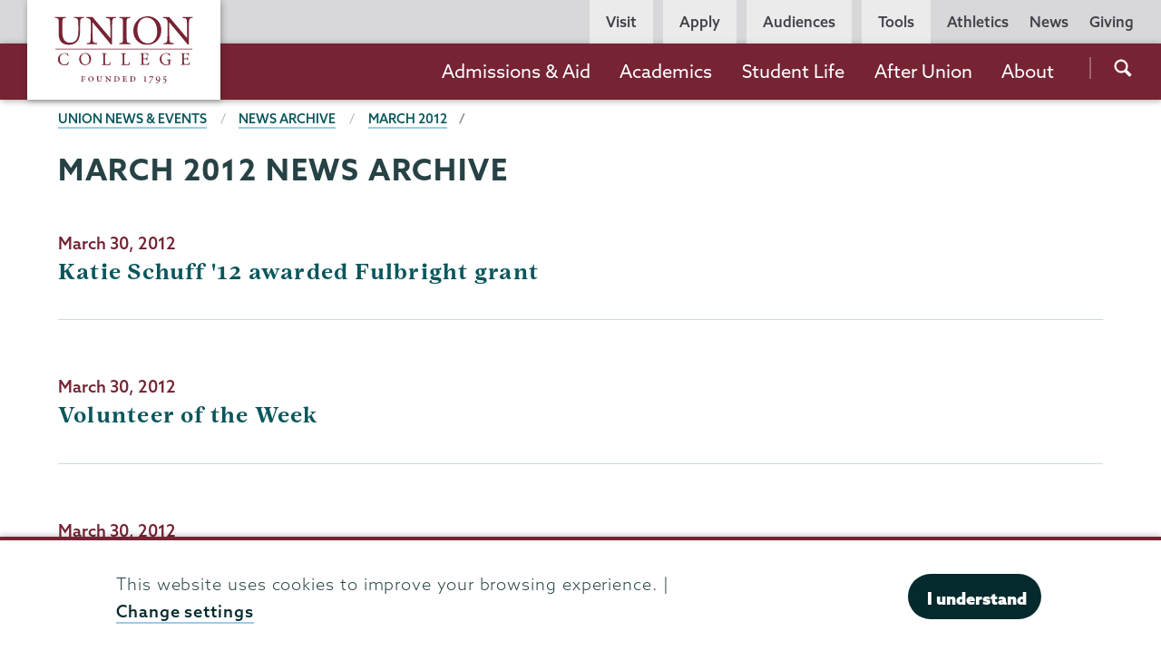

--- FILE ---
content_type: text/html; charset=UTF-8
request_url: https://www.union.edu/news/stories/201203
body_size: 24291
content:
<!DOCTYPE html>
<html lang="en" dir="ltr" prefix="og: https://ogp.me/ns#">
  <head>
    <meta name="facebook-domain-verification" content="yb5fk2rpvwgb2et6khkl6qusilzm2r" />

    <meta charset="utf-8" />
<link rel="canonical" href="https://www.union.edu/news/stories/201203" />
<meta property="og:site_name" content="Union College" />
<meta property="og:url" content="https://www.union.edu/news/stories/201203" />
<meta property="og:title" content="News Archive" />
<meta name="twitter:site" content="@unioncollege" />
<meta name="twitter:title" content="News Archive" />
<meta name="twitter:site:id" content="59860452" />
<meta name="Generator" content="Drupal 11 (https://www.drupal.org)" />
<meta name="MobileOptimized" content="width" />
<meta name="HandheldFriendly" content="true" />
<meta name="viewport" content="width=device-width, initial-scale=1.0" />
<script type="application/ld+json">{
    "@context": "https://schema.org",
    "@graph": [
        {
            "@type": "WebPage",
            "breadcrumb": {
                "@type": "BreadcrumbList",
                "itemListElement": [
                    {
                        "@type": "ListItem",
                        "position": 1,
                        "name": "Union News \u0026 Events",
                        "item": "https://www.union.edu/news"
                    },
                    {
                        "@type": "ListItem",
                        "position": 2,
                        "name": "News Archive",
                        "item": "https://www.union.edu/news/stories"
                    },
                    {
                        "@type": "ListItem",
                        "position": 3,
                        "name": "News Archive",
                        "item": "https://www.union.edu/news/stories/201203"
                    }
                ]
            }
        }
    ]
}</script>
<link rel="icon" href="/themes/custom/union_theme/favicon.ico" type="image/vnd.microsoft.icon" />

    <title>News Archive | Union College</title>
    <link rel="stylesheet" media="all" href="/sites/default/files/css/css_zcwb27RvMv1oS6HQz1YBexl7Ihq06Y9h-Cp862w1-ns.css?delta=0&amp;language=en&amp;theme=union_theme&amp;include=eJxtTlsKAyEMvJDVI0nUoGHjA2Pa7u0ry5b-9Gcm8yBMBMaWYLp4H3YVrGhQfez9INxUBxO0iO6f6QPMXX8vpna4NHUA21uaARPyhFHkm_wcq21oYJKCycgpC6sLIGi0UW_-muEy9wD8kHXuf9k8CV_iLrS1J2X8AGoWS3o" />
<link rel="stylesheet" media="all" href="/sites/default/files/css/css_mh-3dqJZxqmIGyyfPN0OIqfF6_Mh9g_nDSx2kI-Wi1w.css?delta=1&amp;language=en&amp;theme=union_theme&amp;include=eJxtTlsKAyEMvJDVI0nUoGHjA2Pa7u0ry5b-9Gcm8yBMBMaWYLp4H3YVrGhQfez9INxUBxO0iO6f6QPMXX8vpna4NHUA21uaARPyhFHkm_wcq21oYJKCycgpC6sLIGi0UW_-muEy9wD8kHXuf9k8CV_iLrS1J2X8AGoWS3o" />
<link rel="stylesheet" media="all" href="https://use.typekit.net/mlr0evc.css" />

    <script src="https://use.fontawesome.com/releases/v6.5.1/js/all.js" defer crossorigin="anonymous"></script>

  </head>
  <body class="path-news preload">
        <a href="#main-content" class="visually-hidden focusable skip-link">
      Skip to main content
    </a>
    
      <div class="dialog-off-canvas-main-canvas" data-off-canvas-main-canvas>
            <header class="site-header">
      <div class="site-header__bar">
          <div>
    <div id="block-sitebranding">
  
    
        <a href="/" class="site-header__logo site-header__logo--full" title="Home" rel="home">
            <?xml version="1.0" encoding="utf-8"?>
<!-- Generator: Adobe Illustrator 21.1.0, SVG Export Plug-In . SVG Version: 6.00 Build 0)  -->
<svg version="1.1" xmlns="http://www.w3.org/2000/svg" xmlns:xlink="http://www.w3.org/1999/xlink" x="0px" y="0px"
	 viewBox="0 0 200.6 98.8" style="enable-background:new 0 0 200.6 98.8;" xml:space="preserve"
	 aria-labelledby="logo-title--lg description--lg">
	 <title id="logo-title--lg">Union College</title>
	 <desc id="description--lg">Garnet text reading 'Union College' positioned above smaller text reading 'Founded 1795'</desc>
<pattern  x="-43.7" y="138.7" width="69" height="69" patternUnits="userSpaceOnUse" id="Unnamed_Pattern" viewBox="2.1 -70.9 69 69" style="overflow:visible;">
	<g>
		<rect x="2.1" y="-70.9" class="st0" width="69" height="69"/>
		<rect x="2.1" y="-70.9" class="st1" width="69" height="69"/>
		<g>
			<path class="st2" d="M61.8-71.7c0,0.1,0,0.1,0,0.2c-0.1,0.1-0.1,0.1-0.2,0.1c-0.1,0.1-0.1,0.3-0.1,0.4c-0.2,0.1,0,0.2,0,0.3
				c0,0,0,0.1,0,0.2c0,0.1,0,0.3,0.1,0.4c0.1,0.2,0.3,0.4,0.4,0.5c0.2,0.1,0.4,0.6,0.6,0.6c0.2,0,0.4-0.1,0.5-0.1
				c0.2,0,0.4,0,0.6-0.1c0.2-0.1,0.1-0.3,0.3-0.5c0.1-0.1,0.3,0,0.4-0.1c0.2-0.1,0.3-0.3,0.4-0.5c0-0.1,0-0.1,0-0.2
				c0-0.1,0.1-0.2,0.1-0.3c0-0.1-0.1-0.1-0.1-0.2c0-0.1,0-0.2,0-0.3c0-0.2,0-0.4-0.1-0.5c-0.4-0.7-1.2-0.9-2-0.8
				c-0.2,0-0.3,0.1-0.4,0.2c-0.2,0.1-0.1,0.2-0.3,0.2c-0.1,0-0.2,0.1-0.2,0.2C61.8-71.7,61.8-71.7,61.8-71.7
				C61.8-71.6,61.8-71.6,61.8-71.7"/>
			<path class="st2" d="M54.1-71.7c0,0.1,0,0.1,0,0.2c-0.1,0.1-0.1,0.1-0.2,0.1c-0.1,0.1-0.1,0.3-0.1,0.4c-0.2,0.1,0,0.2,0,0.3
				c0,0,0,0.1,0,0.2c0,0.1,0,0.3,0.1,0.4c0.1,0.2,0.3,0.4,0.4,0.5c0.2,0.1,0.4,0.6,0.6,0.6c0.2,0,0.4-0.1,0.5-0.1
				c0.2,0,0.4,0,0.6-0.1c0.2-0.1,0.1-0.3,0.3-0.5c0.1-0.1,0.3,0,0.4-0.1c0.2-0.1,0.3-0.3,0.4-0.5c0-0.1,0-0.1,0-0.2
				c0-0.1,0.1-0.2,0.1-0.3c0-0.1-0.1-0.1-0.1-0.2c0-0.1,0-0.2,0-0.3c0-0.2,0-0.4-0.1-0.5c-0.4-0.7-1.2-0.9-2-0.8
				c-0.2,0-0.3,0.1-0.4,0.2c-0.2,0.1-0.1,0.2-0.3,0.2c-0.1,0-0.2,0.1-0.2,0.2C54.1-71.7,54.1-71.7,54.1-71.7
				C54.1-71.6,54.1-71.6,54.1-71.7"/>
			<path class="st2" d="M46.4-71.7c0,0.1,0,0.1,0,0.2c-0.1,0.1-0.1,0.1-0.2,0.1c-0.1,0.1-0.1,0.3-0.1,0.4c-0.2,0.1,0,0.2,0,0.3
				c0,0,0,0.1,0,0.2c0,0.1,0,0.3,0.1,0.4c0.1,0.2,0.3,0.4,0.4,0.5c0.2,0.1,0.4,0.6,0.6,0.6c0.2,0,0.4-0.1,0.5-0.1
				c0.2,0,0.4,0,0.6-0.1c0.2-0.1,0.1-0.3,0.3-0.5c0.1-0.1,0.3,0,0.4-0.1c0.2-0.1,0.3-0.3,0.4-0.5c0-0.1,0-0.1,0-0.2
				c0-0.1,0.1-0.2,0.1-0.3c0-0.1-0.1-0.1-0.1-0.2c0-0.1,0-0.2,0-0.3c0-0.2,0-0.4-0.1-0.5c-0.4-0.7-1.2-0.9-2-0.8
				c-0.2,0-0.3,0.1-0.4,0.2c-0.2,0.1-0.1,0.2-0.3,0.2c-0.1,0-0.2,0.1-0.2,0.2C46.4-71.7,46.4-71.7,46.4-71.7
				C46.4-71.6,46.4-71.6,46.4-71.7"/>
			<path class="st2" d="M38.8-71.7c0,0.1,0,0.1,0,0.2c-0.1,0.1-0.1,0.1-0.2,0.1c-0.1,0.1-0.1,0.3-0.1,0.4c-0.2,0.1,0,0.2,0,0.3
				c0,0,0,0.1,0,0.2c0,0.1,0,0.3,0.1,0.4c0.1,0.2,0.3,0.4,0.4,0.5c0.2,0.1,0.4,0.6,0.6,0.6c0.2,0,0.4-0.1,0.5-0.1
				c0.2,0,0.4,0,0.6-0.1c0.2-0.1,0.1-0.3,0.3-0.5c0.1-0.1,0.3,0,0.4-0.1c0.2-0.1,0.3-0.3,0.4-0.5c0-0.1,0-0.1,0-0.2
				c0-0.1,0.1-0.2,0.1-0.3c0-0.1-0.1-0.1-0.1-0.2c0-0.1,0-0.2,0-0.3c0-0.2,0-0.4-0.1-0.5c-0.4-0.7-1.2-0.9-2-0.8
				c-0.2,0-0.3,0.1-0.4,0.2c-0.2,0.1-0.1,0.2-0.3,0.2c-0.1,0-0.2,0.1-0.2,0.2C38.8-71.7,38.8-71.7,38.8-71.7
				C38.8-71.6,38.8-71.6,38.8-71.7"/>
			<path class="st2" d="M31.1-71.7c0,0.1,0,0.1,0,0.2c-0.1,0.1-0.1,0.1-0.2,0.1c-0.1,0.1-0.1,0.3-0.1,0.4c-0.2,0.1,0,0.2,0,0.3
				c0,0,0,0.1,0,0.2c0,0.1,0,0.3,0.1,0.4c0.1,0.2,0.3,0.4,0.4,0.5c0.2,0.1,0.4,0.6,0.6,0.6c0.2,0,0.4-0.1,0.5-0.1
				c0.2,0,0.4,0,0.6-0.1c0.2-0.1,0.1-0.3,0.3-0.5c0.1-0.1,0.3,0,0.4-0.1c0.2-0.1,0.3-0.3,0.4-0.5c0-0.1,0-0.1,0-0.2
				c0-0.1,0.1-0.2,0.1-0.3c0-0.1-0.1-0.1-0.1-0.2c0-0.1,0-0.2,0-0.3c0-0.2,0-0.4-0.1-0.5c-0.4-0.7-1.2-0.9-2-0.8
				c-0.2,0-0.3,0.1-0.4,0.2c-0.2,0.1-0.1,0.2-0.3,0.2c-0.1,0-0.2,0.1-0.2,0.2C31.1-71.7,31.1-71.7,31.1-71.7
				C31.1-71.6,31.1-71.6,31.1-71.7"/>
			<path class="st2" d="M23.4-71.7c0,0.1,0,0.1,0,0.2c-0.1,0.1-0.1,0.1-0.2,0.1c-0.1,0.1-0.1,0.3-0.1,0.4c-0.2,0.1,0,0.2,0,0.3
				c0,0,0,0.1,0,0.2c0,0.1,0,0.3,0.1,0.4c0.1,0.2,0.3,0.4,0.4,0.5c0.2,0.1,0.4,0.6,0.6,0.6c0.2,0,0.4-0.1,0.5-0.1
				c0.2,0,0.4,0,0.6-0.1c0.2-0.1,0.1-0.3,0.3-0.5c0.1-0.1,0.3,0,0.4-0.1c0.2-0.1,0.3-0.3,0.4-0.5c0-0.1,0-0.1,0-0.2
				c0-0.1,0.1-0.2,0.1-0.3c0-0.1-0.1-0.1-0.1-0.2c0-0.1,0-0.2,0-0.3c0-0.2,0-0.4-0.1-0.5c-0.4-0.7-1.2-0.9-2-0.8
				c-0.2,0-0.3,0.1-0.4,0.2c-0.2,0.1-0.1,0.2-0.3,0.2c-0.1,0-0.2,0.1-0.2,0.2C23.4-71.7,23.4-71.7,23.4-71.7
				C23.4-71.6,23.4-71.6,23.4-71.7"/>
			<path class="st2" d="M15.8-71.7c0,0.1,0,0.1,0,0.2c-0.1,0.1-0.1,0.1-0.2,0.1c-0.1,0.1-0.1,0.3-0.1,0.4c-0.2,0.1,0,0.2,0,0.3
				c0,0,0,0.1,0,0.2c0,0.1,0,0.3,0.1,0.4c0.1,0.2,0.3,0.4,0.4,0.5c0.2,0.1,0.4,0.6,0.6,0.6c0.2,0,0.4-0.1,0.5-0.1
				c0.2,0,0.4,0,0.6-0.1c0.2-0.1,0.1-0.3,0.3-0.5c0.1-0.1,0.3,0,0.4-0.1c0.2-0.1,0.3-0.3,0.4-0.5c0-0.1,0-0.1,0-0.2
				c0-0.1,0.1-0.2,0.1-0.3c0-0.1-0.1-0.1-0.1-0.2c0-0.1,0-0.2,0-0.3c0-0.2,0-0.4-0.1-0.5c-0.4-0.7-1.2-0.9-2-0.8
				c-0.2,0-0.3,0.1-0.4,0.2c-0.2,0.1-0.1,0.2-0.3,0.2c-0.1,0-0.2,0.1-0.2,0.2C15.8-71.7,15.8-71.7,15.8-71.7
				C15.8-71.6,15.8-71.6,15.8-71.7"/>
			<path class="st2" d="M8.1-71.7c0,0.1,0,0.1,0,0.2C8-71.4,8-71.4,7.9-71.3c-0.1,0.1-0.1,0.3-0.1,0.4c-0.2,0.1,0,0.2,0,0.3
				c0,0,0,0.1,0,0.2c0,0.1,0,0.3,0.1,0.4c0.1,0.2,0.3,0.4,0.4,0.5c0.2,0.1,0.4,0.6,0.6,0.6c0.2,0,0.4-0.1,0.5-0.1
				c0.2,0,0.4,0,0.6-0.1c0.2-0.1,0.1-0.3,0.3-0.5c0.1-0.1,0.3,0,0.4-0.1c0.2-0.1,0.3-0.3,0.4-0.5c0-0.1,0-0.1,0-0.2
				c0-0.1,0.1-0.2,0.1-0.3c0-0.1-0.1-0.1-0.1-0.2c0-0.1,0-0.2,0-0.3c0-0.2,0-0.4-0.1-0.5c-0.4-0.7-1.2-0.9-2-0.8
				c-0.2,0-0.3,0.1-0.4,0.2c-0.2,0.1-0.1,0.2-0.3,0.2c-0.1,0-0.2,0.1-0.2,0.2C8.1-71.7,8.1-71.7,8.1-71.7
				C8.1-71.6,8.1-71.6,8.1-71.7"/>
			<path class="st2" d="M0.4-71.7c0,0.1,0,0.1,0,0.2c-0.1,0.1-0.1,0.1-0.2,0.1c-0.1,0.1-0.1,0.3-0.1,0.4c-0.2,0.1,0,0.2,0,0.3
				c0,0,0,0.1,0,0.2c0,0.1,0,0.3,0.1,0.4c0.1,0.2,0.3,0.4,0.4,0.5C0.8-69.4,1-69,1.2-68.9c0.2,0,0.4-0.1,0.5-0.1
				c0.2,0,0.4,0,0.6-0.1c0.2-0.1,0.1-0.3,0.3-0.5c0.1-0.1,0.3,0,0.4-0.1c0.2-0.1,0.3-0.3,0.4-0.5c0-0.1,0-0.1,0-0.2
				c0-0.1,0.1-0.2,0.1-0.3c0-0.1-0.1-0.1-0.1-0.2c0-0.1,0-0.2,0-0.3c0-0.2,0-0.4-0.1-0.5c-0.4-0.7-1.2-0.9-2-0.8
				c-0.2,0-0.3,0.1-0.4,0.2c-0.2,0.1-0.1,0.2-0.3,0.2c-0.1,0-0.2,0.1-0.2,0.2C0.4-71.7,0.4-71.7,0.4-71.7
				C0.4-71.6,0.4-71.6,0.4-71.7"/>
		</g>
		<g>
			<path class="st2" d="M69.4-71.7c0,0.1,0,0.1,0,0.2c-0.1,0.1-0.1,0.1-0.2,0.1c-0.1,0.1-0.1,0.3-0.1,0.4c-0.2,0.1,0,0.2,0,0.3
				c0,0,0,0.1,0,0.2c0,0.1,0,0.3,0.1,0.4c0.1,0.2,0.3,0.4,0.4,0.5c0.2,0.1,0.4,0.6,0.6,0.6c0.2,0,0.4-0.1,0.5-0.1
				c0.2,0,0.4,0,0.6-0.1c0.2-0.1,0.1-0.3,0.3-0.5c0.1-0.1,0.3,0,0.4-0.1c0.2-0.1,0.3-0.3,0.4-0.5c0-0.1,0-0.1,0-0.2
				c0-0.1,0.1-0.2,0.1-0.3c0-0.1-0.1-0.1-0.1-0.2c0-0.1,0-0.2,0-0.3c0-0.2,0-0.4-0.1-0.5c-0.4-0.7-1.2-0.9-2-0.8
				c-0.2,0-0.3,0.1-0.4,0.2c-0.2,0.1-0.1,0.2-0.3,0.2c-0.1,0-0.2,0.1-0.2,0.2C69.4-71.7,69.4-71.7,69.4-71.7
				C69.4-71.6,69.4-71.6,69.4-71.7"/>
		</g>
		<path class="st2" d="M0.5-71.7c0,0.1,0,0.1,0,0.2c-0.1,0.1-0.1,0.1-0.2,0.1c-0.1,0.1-0.1,0.3-0.1,0.4c-0.2,0.1,0,0.2,0,0.3
			c0,0,0,0.1,0,0.2c0,0.1,0,0.3,0.1,0.4c0.1,0.2,0.3,0.4,0.4,0.5C0.9-69.4,1-69,1.3-68.9c0.2,0,0.4-0.1,0.5-0.1c0.2,0,0.4,0,0.6-0.1
			c0.2-0.1,0.1-0.3,0.3-0.5c0.1-0.1,0.3,0,0.4-0.1c0.2-0.1,0.3-0.3,0.4-0.5c0-0.1,0-0.1,0-0.2c0-0.1,0.1-0.2,0.1-0.3
			c0-0.1-0.1-0.1-0.1-0.2c0-0.1,0-0.2,0-0.3c0-0.2,0-0.4-0.1-0.5c-0.4-0.7-1.2-0.9-2-0.8c-0.2,0-0.3,0.1-0.4,0.2
			c-0.2,0.1-0.1,0.2-0.3,0.2c-0.1,0-0.2,0.1-0.2,0.2C0.5-71.7,0.5-71.7,0.5-71.7C0.5-71.6,0.5-71.6,0.5-71.7"/>
		<g>
			<g>
				<path class="st2" d="M69.4-64c0,0.1,0,0.1,0,0.2c-0.1,0.1-0.1,0.1-0.2,0.1c-0.1,0.1-0.1,0.3-0.1,0.4c-0.2,0.1,0,0.2,0,0.3
					c0,0,0,0.1,0,0.2c0,0.1,0,0.3,0.1,0.4c0.1,0.2,0.3,0.4,0.4,0.5c0.2,0.1,0.4,0.6,0.6,0.6c0.2,0,0.4-0.1,0.5-0.1
					c0.2,0,0.4,0,0.6-0.1c0.2-0.1,0.1-0.3,0.3-0.5c0.1-0.1,0.3,0,0.4-0.1c0.2-0.1,0.3-0.3,0.4-0.5c0-0.1,0-0.1,0-0.2
					c0-0.1,0.1-0.2,0.1-0.3c0-0.1-0.1-0.1-0.1-0.2c0-0.1,0-0.2,0-0.3c0-0.2,0-0.4-0.1-0.5c-0.4-0.7-1.2-0.9-2-0.8
					c-0.2,0-0.3,0.1-0.4,0.2c-0.2,0.1-0.1,0.2-0.3,0.2c-0.1,0-0.2,0.1-0.2,0.2C69.4-64,69.4-64.1,69.4-64C69.4-64,69.4-64,69.4-64"
					/>
				<path class="st2" d="M61.8-64c0,0.1,0,0.1,0,0.2c-0.1,0.1-0.1,0.1-0.2,0.1c-0.1,0.1-0.1,0.3-0.1,0.4c-0.2,0.1,0,0.2,0,0.3
					c0,0,0,0.1,0,0.2c0,0.1,0,0.3,0.1,0.4c0.1,0.2,0.3,0.4,0.4,0.5c0.2,0.1,0.4,0.6,0.6,0.6c0.2,0,0.4-0.1,0.5-0.1
					c0.2,0,0.4,0,0.6-0.1c0.2-0.1,0.1-0.3,0.3-0.5c0.1-0.1,0.3,0,0.4-0.1c0.2-0.1,0.3-0.3,0.4-0.5c0-0.1,0-0.1,0-0.2
					c0-0.1,0.1-0.2,0.1-0.3c0-0.1-0.1-0.1-0.1-0.2c0-0.1,0-0.2,0-0.3c0-0.2,0-0.4-0.1-0.5c-0.4-0.7-1.2-0.9-2-0.8
					c-0.2,0-0.3,0.1-0.4,0.2c-0.2,0.1-0.1,0.2-0.3,0.2c-0.1,0-0.2,0.1-0.2,0.2C61.8-64,61.8-64.1,61.8-64C61.8-64,61.8-64,61.8-64"
					/>
				<path class="st2" d="M54.1-64c0,0.1,0,0.1,0,0.2c-0.1,0.1-0.1,0.1-0.2,0.1c-0.1,0.1-0.1,0.3-0.1,0.4c-0.2,0.1,0,0.2,0,0.3
					c0,0,0,0.1,0,0.2c0,0.1,0,0.3,0.1,0.4c0.1,0.2,0.3,0.4,0.4,0.5c0.2,0.1,0.4,0.6,0.6,0.6c0.2,0,0.4-0.1,0.5-0.1
					c0.2,0,0.4,0,0.6-0.1c0.2-0.1,0.1-0.3,0.3-0.5c0.1-0.1,0.3,0,0.4-0.1c0.2-0.1,0.3-0.3,0.4-0.5c0-0.1,0-0.1,0-0.2
					c0-0.1,0.1-0.2,0.1-0.3c0-0.1-0.1-0.1-0.1-0.2c0-0.1,0-0.2,0-0.3c0-0.2,0-0.4-0.1-0.5c-0.4-0.7-1.2-0.9-2-0.8
					c-0.2,0-0.3,0.1-0.4,0.2c-0.2,0.1-0.1,0.2-0.3,0.2c-0.1,0-0.2,0.1-0.2,0.2C54.1-64,54.1-64.1,54.1-64C54.1-64,54.1-64,54.1-64"
					/>
				<path class="st2" d="M46.5-64c0,0.1,0,0.1,0,0.2c-0.1,0.1-0.1,0.1-0.2,0.1c-0.1,0.1-0.1,0.3-0.1,0.4c-0.2,0.1,0,0.2,0,0.3
					c0,0,0,0.1,0,0.2c0,0.1,0,0.3,0.1,0.4c0.1,0.2,0.3,0.4,0.4,0.5c0.2,0.1,0.4,0.6,0.6,0.6c0.2,0,0.4-0.1,0.5-0.1
					c0.2,0,0.4,0,0.6-0.1c0.2-0.1,0.1-0.3,0.3-0.5c0.1-0.1,0.3,0,0.4-0.1c0.2-0.1,0.3-0.3,0.4-0.5c0-0.1,0-0.1,0-0.2
					c0-0.1,0.1-0.2,0.1-0.3c0-0.1-0.1-0.1-0.1-0.2c0-0.1,0-0.2,0-0.3c0-0.2,0-0.4-0.1-0.5c-0.4-0.7-1.2-0.9-2-0.8
					c-0.2,0-0.3,0.1-0.4,0.2c-0.2,0.1-0.1,0.2-0.3,0.2c-0.1,0-0.2,0.1-0.2,0.2C46.5-64,46.5-64.1,46.5-64C46.5-64,46.5-64,46.5-64"
					/>
				<path class="st2" d="M38.8-64c0,0.1,0,0.1,0,0.2c-0.1,0.1-0.1,0.1-0.2,0.1c-0.1,0.1-0.1,0.3-0.1,0.4c-0.2,0.1,0,0.2,0,0.3
					c0,0,0,0.1,0,0.2c0,0.1,0,0.3,0.1,0.4c0.1,0.2,0.3,0.4,0.4,0.5c0.2,0.1,0.4,0.6,0.6,0.6c0.2,0,0.4-0.1,0.5-0.1
					c0.2,0,0.4,0,0.6-0.1c0.2-0.1,0.1-0.3,0.3-0.5c0.1-0.1,0.3,0,0.4-0.1c0.2-0.1,0.3-0.3,0.4-0.5c0-0.1,0-0.1,0-0.2
					c0-0.1,0.1-0.2,0.1-0.3c0-0.1-0.1-0.1-0.1-0.2c0-0.1,0-0.2,0-0.3c0-0.2,0-0.4-0.1-0.5c-0.4-0.7-1.2-0.9-2-0.8
					c-0.2,0-0.3,0.1-0.4,0.2c-0.2,0.1-0.1,0.2-0.3,0.2c-0.1,0-0.2,0.1-0.2,0.2C38.8-64,38.8-64.1,38.8-64C38.8-64,38.8-64,38.8-64"
					/>
				<path class="st2" d="M31.1-64c0,0.1,0,0.1,0,0.2c-0.1,0.1-0.1,0.1-0.2,0.1c-0.1,0.1-0.1,0.3-0.1,0.4c-0.2,0.1,0,0.2,0,0.3
					c0,0,0,0.1,0,0.2c0,0.1,0,0.3,0.1,0.4c0.1,0.2,0.3,0.4,0.4,0.5c0.2,0.1,0.4,0.6,0.6,0.6c0.2,0,0.4-0.1,0.5-0.1
					c0.2,0,0.4,0,0.6-0.1c0.2-0.1,0.1-0.3,0.3-0.5c0.1-0.1,0.3,0,0.4-0.1c0.2-0.1,0.3-0.3,0.4-0.5c0-0.1,0-0.1,0-0.2
					c0-0.1,0.1-0.2,0.1-0.3c0-0.1-0.1-0.1-0.1-0.2c0-0.1,0-0.2,0-0.3c0-0.2,0-0.4-0.1-0.5c-0.4-0.7-1.2-0.9-2-0.8
					c-0.2,0-0.3,0.1-0.4,0.2c-0.2,0.1-0.1,0.2-0.3,0.2c-0.1,0-0.2,0.1-0.2,0.2C31.1-64,31.1-64.1,31.1-64C31.1-64,31.1-64,31.1-64"
					/>
				<path class="st2" d="M23.5-64c0,0.1,0,0.1,0,0.2c-0.1,0.1-0.1,0.1-0.2,0.1c-0.1,0.1-0.1,0.3-0.1,0.4c-0.2,0.1,0,0.2,0,0.3
					c0,0,0,0.1,0,0.2c0,0.1,0,0.3,0.1,0.4c0.1,0.2,0.3,0.4,0.4,0.5c0.2,0.1,0.4,0.6,0.6,0.6c0.2,0,0.4-0.1,0.5-0.1
					c0.2,0,0.4,0,0.6-0.1c0.2-0.1,0.1-0.3,0.3-0.5c0.1-0.1,0.3,0,0.4-0.1c0.2-0.1,0.3-0.3,0.4-0.5c0-0.1,0-0.1,0-0.2
					c0-0.1,0.1-0.2,0.1-0.3c0-0.1-0.1-0.1-0.1-0.2c0-0.1,0-0.2,0-0.3c0-0.2,0-0.4-0.1-0.5c-0.4-0.7-1.2-0.9-2-0.8
					c-0.2,0-0.3,0.1-0.4,0.2c-0.2,0.1-0.1,0.2-0.3,0.2c-0.1,0-0.2,0.1-0.2,0.2C23.5-64,23.5-64.1,23.5-64C23.5-64,23.5-64,23.5-64"
					/>
				<path class="st2" d="M15.8-64c0,0.1,0,0.1,0,0.2c-0.1,0.1-0.1,0.1-0.2,0.1c-0.1,0.1-0.1,0.3-0.1,0.4c-0.2,0.1,0,0.2,0,0.3
					c0,0,0,0.1,0,0.2c0,0.1,0,0.3,0.1,0.4c0.1,0.2,0.3,0.4,0.4,0.5c0.2,0.1,0.4,0.6,0.6,0.6c0.2,0,0.4-0.1,0.5-0.1
					c0.2,0,0.4,0,0.6-0.1c0.2-0.1,0.1-0.3,0.3-0.5c0.1-0.1,0.3,0,0.4-0.1c0.2-0.1,0.3-0.3,0.4-0.5c0-0.1,0-0.1,0-0.2
					c0-0.1,0.1-0.2,0.1-0.3c0-0.1-0.1-0.1-0.1-0.2c0-0.1,0-0.2,0-0.3c0-0.2,0-0.4-0.1-0.5c-0.4-0.7-1.2-0.9-2-0.8
					c-0.2,0-0.3,0.1-0.4,0.2c-0.2,0.1-0.1,0.2-0.3,0.2c-0.1,0-0.2,0.1-0.2,0.2C15.8-64,15.8-64.1,15.8-64C15.8-64,15.8-64,15.8-64"
					/>
				<path class="st2" d="M8.2-64c0,0.1,0,0.1,0,0.2C8.1-63.7,8-63.7,8-63.7c-0.1,0.1-0.1,0.3-0.1,0.4c-0.2,0.1,0,0.2,0,0.3
					c0,0,0,0.1,0,0.2c0,0.1,0,0.3,0.1,0.4C8-62.2,8.2-62,8.3-61.9c0.2,0.1,0.4,0.6,0.6,0.6c0.2,0,0.4-0.1,0.5-0.1
					c0.2,0,0.4,0,0.6-0.1c0.2-0.1,0.1-0.3,0.3-0.5c0.1-0.1,0.3,0,0.4-0.1c0.2-0.1,0.3-0.3,0.4-0.5c0-0.1,0-0.1,0-0.2
					c0-0.1,0.1-0.2,0.1-0.3c0-0.1-0.1-0.1-0.1-0.2c0-0.1,0-0.2,0-0.3c0-0.2,0-0.4-0.1-0.5c-0.4-0.7-1.2-0.9-2-0.8
					c-0.2,0-0.3,0.1-0.4,0.2c-0.2,0.1-0.1,0.2-0.3,0.2c-0.1,0-0.2,0.1-0.2,0.2C8.2-64,8.2-64.1,8.2-64C8.1-64,8.1-64,8.2-64"/>
				<path class="st2" d="M0.5-64c0,0.1,0,0.1,0,0.2c-0.1,0.1-0.1,0.1-0.2,0.1c-0.1,0.1-0.1,0.3-0.1,0.4c-0.2,0.1,0,0.2,0,0.3
					c0,0,0,0.1,0,0.2c0,0.1,0,0.3,0.1,0.4c0.1,0.2,0.3,0.4,0.4,0.5c0.2,0.1,0.4,0.6,0.6,0.6c0.2,0,0.4-0.1,0.5-0.1
					c0.2,0,0.4,0,0.6-0.1c0.2-0.1,0.1-0.3,0.3-0.5C2.8-62,3-61.9,3.1-62c0.2-0.1,0.3-0.3,0.4-0.5c0-0.1,0-0.1,0-0.2
					c0-0.1,0.1-0.2,0.1-0.3c0-0.1-0.1-0.1-0.1-0.2c0-0.1,0-0.2,0-0.3c0-0.2,0-0.4-0.1-0.5c-0.4-0.7-1.2-0.9-2-0.8
					c-0.2,0-0.3,0.1-0.4,0.2c-0.2,0.1-0.1,0.2-0.3,0.2c-0.1,0-0.2,0.1-0.2,0.2C0.5-64,0.5-64.1,0.5-64C0.5-64,0.5-64,0.5-64"/>
			</g>
			<g>
				<path class="st2" d="M69.4-56.3c0,0.1,0,0.1,0,0.2c-0.1,0.1-0.1,0.1-0.2,0.1c-0.1,0.1-0.1,0.3-0.1,0.4c-0.2,0.1,0,0.2,0,0.3
					c0,0,0,0.1,0,0.2c0,0.1,0,0.3,0.1,0.4c0.1,0.2,0.3,0.4,0.4,0.5c0.2,0.1,0.4,0.6,0.6,0.6c0.2,0,0.4-0.1,0.5-0.1
					c0.2,0,0.4,0,0.6-0.1c0.2-0.1,0.1-0.3,0.3-0.5c0.1-0.1,0.3,0,0.4-0.1c0.2-0.1,0.3-0.3,0.4-0.5c0-0.1,0-0.1,0-0.2
					c0-0.1,0.1-0.2,0.1-0.3c0-0.1-0.1-0.1-0.1-0.2c0-0.1,0-0.2,0-0.3c0-0.2,0-0.4-0.1-0.5c-0.4-0.7-1.2-0.9-2-0.8
					c-0.2,0-0.3,0.1-0.4,0.2c-0.2,0.1-0.1,0.2-0.3,0.2c-0.1,0-0.2,0.1-0.2,0.2C69.4-56.4,69.4-56.4,69.4-56.3
					C69.4-56.3,69.4-56.3,69.4-56.3"/>
				<path class="st2" d="M61.8-56.3c0,0.1,0,0.1,0,0.2c-0.1,0.1-0.1,0.1-0.2,0.1c-0.1,0.1-0.1,0.3-0.1,0.4c-0.2,0.1,0,0.2,0,0.3
					c0,0,0,0.1,0,0.2c0,0.1,0,0.3,0.1,0.4c0.1,0.2,0.3,0.4,0.4,0.5c0.2,0.1,0.4,0.6,0.6,0.6c0.2,0,0.4-0.1,0.5-0.1
					c0.2,0,0.4,0,0.6-0.1c0.2-0.1,0.1-0.3,0.3-0.5c0.1-0.1,0.3,0,0.4-0.1c0.2-0.1,0.3-0.3,0.4-0.5c0-0.1,0-0.1,0-0.2
					c0-0.1,0.1-0.2,0.1-0.3c0-0.1-0.1-0.1-0.1-0.2c0-0.1,0-0.2,0-0.3c0-0.2,0-0.4-0.1-0.5c-0.4-0.7-1.2-0.9-2-0.8
					c-0.2,0-0.3,0.1-0.4,0.2c-0.2,0.1-0.1,0.2-0.3,0.2c-0.1,0-0.2,0.1-0.2,0.2C61.8-56.4,61.8-56.4,61.8-56.3
					C61.8-56.3,61.8-56.3,61.8-56.3"/>
				<path class="st2" d="M54.1-56.3c0,0.1,0,0.1,0,0.2C54-56.1,54-56.1,53.9-56c-0.1,0.1-0.1,0.3-0.1,0.4c-0.2,0.1,0,0.2,0,0.3
					c0,0,0,0.1,0,0.2c0,0.1,0,0.3,0.1,0.4c0.1,0.2,0.3,0.4,0.4,0.5c0.2,0.1,0.4,0.6,0.6,0.6c0.2,0,0.4-0.1,0.5-0.1
					c0.2,0,0.4,0,0.6-0.1c0.2-0.1,0.1-0.3,0.3-0.5c0.1-0.1,0.3,0,0.4-0.1c0.2-0.1,0.3-0.3,0.4-0.5c0-0.1,0-0.1,0-0.2
					c0-0.1,0.1-0.2,0.1-0.3c0-0.1-0.1-0.1-0.1-0.2c0-0.1,0-0.2,0-0.3c0-0.2,0-0.4-0.1-0.5c-0.4-0.7-1.2-0.9-2-0.8
					c-0.2,0-0.3,0.1-0.4,0.2c-0.2,0.1-0.1,0.2-0.3,0.2c-0.1,0-0.2,0.1-0.2,0.2C54.1-56.4,54.1-56.4,54.1-56.3
					C54.1-56.3,54.1-56.3,54.1-56.3"/>
				<path class="st2" d="M46.5-56.3c0,0.1,0,0.1,0,0.2c-0.1,0.1-0.1,0.1-0.2,0.1c-0.1,0.1-0.1,0.3-0.1,0.4c-0.2,0.1,0,0.2,0,0.3
					c0,0,0,0.1,0,0.2c0,0.1,0,0.3,0.1,0.4c0.1,0.2,0.3,0.4,0.4,0.5c0.2,0.1,0.4,0.6,0.6,0.6c0.2,0,0.4-0.1,0.5-0.1
					c0.2,0,0.4,0,0.6-0.1c0.2-0.1,0.1-0.3,0.3-0.5c0.1-0.1,0.3,0,0.4-0.1c0.2-0.1,0.3-0.3,0.4-0.5c0-0.1,0-0.1,0-0.2
					c0-0.1,0.1-0.2,0.1-0.3c0-0.1-0.1-0.1-0.1-0.2c0-0.1,0-0.2,0-0.3c0-0.2,0-0.4-0.1-0.5c-0.4-0.7-1.2-0.9-2-0.8
					c-0.2,0-0.3,0.1-0.4,0.2c-0.2,0.1-0.1,0.2-0.3,0.2c-0.1,0-0.2,0.1-0.2,0.2C46.5-56.4,46.5-56.4,46.5-56.3
					C46.5-56.3,46.5-56.3,46.5-56.3"/>
				<path class="st2" d="M38.8-56.3c0,0.1,0,0.1,0,0.2c-0.1,0.1-0.1,0.1-0.2,0.1c-0.1,0.1-0.1,0.3-0.1,0.4c-0.2,0.1,0,0.2,0,0.3
					c0,0,0,0.1,0,0.2c0,0.1,0,0.3,0.1,0.4c0.1,0.2,0.3,0.4,0.4,0.5c0.2,0.1,0.4,0.6,0.6,0.6c0.2,0,0.4-0.1,0.5-0.1
					c0.2,0,0.4,0,0.6-0.1c0.2-0.1,0.1-0.3,0.3-0.5c0.1-0.1,0.3,0,0.4-0.1c0.2-0.1,0.3-0.3,0.4-0.5c0-0.1,0-0.1,0-0.2
					c0-0.1,0.1-0.2,0.1-0.3c0-0.1-0.1-0.1-0.1-0.2c0-0.1,0-0.2,0-0.3c0-0.2,0-0.4-0.1-0.5c-0.4-0.7-1.2-0.9-2-0.8
					c-0.2,0-0.3,0.1-0.4,0.2c-0.2,0.1-0.1,0.2-0.3,0.2c-0.1,0-0.2,0.1-0.2,0.2C38.8-56.4,38.8-56.4,38.8-56.3
					C38.8-56.3,38.8-56.3,38.8-56.3"/>
				<path class="st2" d="M31.1-56.3c0,0.1,0,0.1,0,0.2c-0.1,0.1-0.1,0.1-0.2,0.1c-0.1,0.1-0.1,0.3-0.1,0.4c-0.2,0.1,0,0.2,0,0.3
					c0,0,0,0.1,0,0.2c0,0.1,0,0.3,0.1,0.4c0.1,0.2,0.3,0.4,0.4,0.5c0.2,0.1,0.4,0.6,0.6,0.6c0.2,0,0.4-0.1,0.5-0.1
					c0.2,0,0.4,0,0.6-0.1c0.2-0.1,0.1-0.3,0.3-0.5c0.1-0.1,0.3,0,0.4-0.1c0.2-0.1,0.3-0.3,0.4-0.5c0-0.1,0-0.1,0-0.2
					c0-0.1,0.1-0.2,0.1-0.3c0-0.1-0.1-0.1-0.1-0.2c0-0.1,0-0.2,0-0.3c0-0.2,0-0.4-0.1-0.5c-0.4-0.7-1.2-0.9-2-0.8
					c-0.2,0-0.3,0.1-0.4,0.2c-0.2,0.1-0.1,0.2-0.3,0.2c-0.1,0-0.2,0.1-0.2,0.2C31.1-56.4,31.1-56.4,31.1-56.3
					C31.1-56.3,31.1-56.3,31.1-56.3"/>
				<path class="st2" d="M23.5-56.3c0,0.1,0,0.1,0,0.2c-0.1,0.1-0.1,0.1-0.2,0.1c-0.1,0.1-0.1,0.3-0.1,0.4c-0.2,0.1,0,0.2,0,0.3
					c0,0,0,0.1,0,0.2c0,0.1,0,0.3,0.1,0.4c0.1,0.2,0.3,0.4,0.4,0.5c0.2,0.1,0.4,0.6,0.6,0.6c0.2,0,0.4-0.1,0.5-0.1
					c0.2,0,0.4,0,0.6-0.1c0.2-0.1,0.1-0.3,0.3-0.5c0.1-0.1,0.3,0,0.4-0.1c0.2-0.1,0.3-0.3,0.4-0.5c0-0.1,0-0.1,0-0.2
					c0-0.1,0.1-0.2,0.1-0.3c0-0.1-0.1-0.1-0.1-0.2c0-0.1,0-0.2,0-0.3c0-0.2,0-0.4-0.1-0.5c-0.4-0.7-1.2-0.9-2-0.8
					c-0.2,0-0.3,0.1-0.4,0.2c-0.2,0.1-0.1,0.2-0.3,0.2c-0.1,0-0.2,0.1-0.2,0.2C23.5-56.4,23.5-56.4,23.5-56.3
					C23.5-56.3,23.5-56.3,23.5-56.3"/>
				<path class="st2" d="M15.8-56.3c0,0.1,0,0.1,0,0.2c-0.1,0.1-0.1,0.1-0.2,0.1c-0.1,0.1-0.1,0.3-0.1,0.4c-0.2,0.1,0,0.2,0,0.3
					c0,0,0,0.1,0,0.2c0,0.1,0,0.3,0.1,0.4c0.1,0.2,0.3,0.4,0.4,0.5c0.2,0.1,0.4,0.6,0.6,0.6c0.2,0,0.4-0.1,0.5-0.1
					c0.2,0,0.4,0,0.6-0.1c0.2-0.1,0.1-0.3,0.3-0.5c0.1-0.1,0.3,0,0.4-0.1c0.2-0.1,0.3-0.3,0.4-0.5c0-0.1,0-0.1,0-0.2
					c0-0.1,0.1-0.2,0.1-0.3c0-0.1-0.1-0.1-0.1-0.2c0-0.1,0-0.2,0-0.3c0-0.2,0-0.4-0.1-0.5c-0.4-0.7-1.2-0.9-2-0.8
					c-0.2,0-0.3,0.1-0.4,0.2c-0.2,0.1-0.1,0.2-0.3,0.2c-0.1,0-0.2,0.1-0.2,0.2C15.8-56.4,15.8-56.4,15.8-56.3
					C15.8-56.3,15.8-56.3,15.8-56.3"/>
				<path class="st2" d="M8.2-56.3c0,0.1,0,0.1,0,0.2C8.1-56.1,8-56.1,8-56c-0.1,0.1-0.1,0.3-0.1,0.4c-0.2,0.1,0,0.2,0,0.3
					c0,0,0,0.1,0,0.2c0,0.1,0,0.3,0.1,0.4c0.1,0.2,0.3,0.4,0.4,0.5c0.2,0.1,0.4,0.6,0.6,0.6c0.2,0,0.4-0.1,0.5-0.1
					c0.2,0,0.4,0,0.6-0.1c0.2-0.1,0.1-0.3,0.3-0.5c0.1-0.1,0.3,0,0.4-0.1c0.2-0.1,0.3-0.3,0.4-0.5c0-0.1,0-0.1,0-0.2
					c0-0.1,0.1-0.2,0.1-0.3c0-0.1-0.1-0.1-0.1-0.2c0-0.1,0-0.2,0-0.3c0-0.2,0-0.4-0.1-0.5c-0.4-0.7-1.2-0.9-2-0.8
					c-0.2,0-0.3,0.1-0.4,0.2c-0.2,0.1-0.1,0.2-0.3,0.2c-0.1,0-0.2,0.1-0.2,0.2C8.2-56.4,8.2-56.4,8.2-56.3
					C8.1-56.3,8.1-56.3,8.2-56.3"/>
				<path class="st2" d="M0.5-56.3c0,0.1,0,0.1,0,0.2c-0.1,0.1-0.1,0.1-0.2,0.1c-0.1,0.1-0.1,0.3-0.1,0.4c-0.2,0.1,0,0.2,0,0.3
					c0,0,0,0.1,0,0.2c0,0.1,0,0.3,0.1,0.4c0.1,0.2,0.3,0.4,0.4,0.5c0.2,0.1,0.4,0.6,0.6,0.6c0.2,0,0.4-0.1,0.5-0.1
					c0.2,0,0.4,0,0.6-0.1c0.2-0.1,0.1-0.3,0.3-0.5c0.1-0.1,0.3,0,0.4-0.1c0.2-0.1,0.3-0.3,0.4-0.5c0-0.1,0-0.1,0-0.2
					c0-0.1,0.1-0.2,0.1-0.3c0-0.1-0.1-0.1-0.1-0.2c0-0.1,0-0.2,0-0.3c0-0.2,0-0.4-0.1-0.5c-0.4-0.7-1.2-0.9-2-0.8
					c-0.2,0-0.3,0.1-0.4,0.2c-0.2,0.1-0.1,0.2-0.3,0.2c-0.1,0-0.2,0.1-0.2,0.2C0.5-56.4,0.5-56.4,0.5-56.3
					C0.5-56.3,0.5-56.3,0.5-56.3"/>
			</g>
			<g>
				<path class="st2" d="M69.4-48.7c0,0.1,0,0.1,0,0.2c-0.1,0.1-0.1,0.1-0.2,0.1c-0.1,0.1-0.1,0.3-0.1,0.4c-0.2,0.1,0,0.2,0,0.3
					c0,0,0,0.1,0,0.2c0,0.1,0,0.3,0.1,0.4c0.1,0.2,0.3,0.4,0.4,0.5c0.2,0.1,0.4,0.6,0.6,0.6c0.2,0,0.4-0.1,0.5-0.1
					c0.2,0,0.4,0,0.6-0.1c0.2-0.1,0.1-0.3,0.3-0.5c0.1-0.1,0.3,0,0.4-0.1c0.2-0.1,0.3-0.3,0.4-0.5c0-0.1,0-0.1,0-0.2
					c0-0.1,0.1-0.2,0.1-0.3c0-0.1-0.1-0.1-0.1-0.2c0-0.1,0-0.2,0-0.3c0-0.2,0-0.4-0.1-0.5c-0.4-0.7-1.2-0.9-2-0.8
					c-0.2,0-0.3,0.1-0.4,0.2c-0.2,0.1-0.1,0.2-0.3,0.2c-0.1,0-0.2,0.1-0.2,0.2C69.4-48.7,69.4-48.8,69.4-48.7
					C69.4-48.7,69.4-48.7,69.4-48.7"/>
				<path class="st2" d="M61.8-48.7c0,0.1,0,0.1,0,0.2c-0.1,0.1-0.1,0.1-0.2,0.1c-0.1,0.1-0.1,0.3-0.1,0.4c-0.2,0.1,0,0.2,0,0.3
					c0,0,0,0.1,0,0.2c0,0.1,0,0.3,0.1,0.4c0.1,0.2,0.3,0.4,0.4,0.5c0.2,0.1,0.4,0.6,0.6,0.6c0.2,0,0.4-0.1,0.5-0.1
					c0.2,0,0.4,0,0.6-0.1c0.2-0.1,0.1-0.3,0.3-0.5c0.1-0.1,0.3,0,0.4-0.1c0.2-0.1,0.3-0.3,0.4-0.5c0-0.1,0-0.1,0-0.2
					c0-0.1,0.1-0.2,0.1-0.3c0-0.1-0.1-0.1-0.1-0.2c0-0.1,0-0.2,0-0.3c0-0.2,0-0.4-0.1-0.5c-0.4-0.7-1.2-0.9-2-0.8
					c-0.2,0-0.3,0.1-0.4,0.2c-0.2,0.1-0.1,0.2-0.3,0.2c-0.1,0-0.2,0.1-0.2,0.2C61.8-48.7,61.8-48.8,61.8-48.7
					C61.8-48.7,61.8-48.7,61.8-48.7"/>
				<path class="st2" d="M54.1-48.7c0,0.1,0,0.1,0,0.2c-0.1,0.1-0.1,0.1-0.2,0.1c-0.1,0.1-0.1,0.3-0.1,0.4c-0.2,0.1,0,0.2,0,0.3
					c0,0,0,0.1,0,0.2c0,0.1,0,0.3,0.1,0.4c0.1,0.2,0.3,0.4,0.4,0.5c0.2,0.1,0.4,0.6,0.6,0.6c0.2,0,0.4-0.1,0.5-0.1
					c0.2,0,0.4,0,0.6-0.1c0.2-0.1,0.1-0.3,0.3-0.5c0.1-0.1,0.3,0,0.4-0.1c0.2-0.1,0.3-0.3,0.4-0.5c0-0.1,0-0.1,0-0.2
					c0-0.1,0.1-0.2,0.1-0.3c0-0.1-0.1-0.1-0.1-0.2c0-0.1,0-0.2,0-0.3c0-0.2,0-0.4-0.1-0.5c-0.4-0.7-1.2-0.9-2-0.8
					c-0.2,0-0.3,0.1-0.4,0.2c-0.2,0.1-0.1,0.2-0.3,0.2c-0.1,0-0.2,0.1-0.2,0.2C54.1-48.7,54.1-48.8,54.1-48.7
					C54.1-48.7,54.1-48.7,54.1-48.7"/>
				<path class="st2" d="M46.5-48.7c0,0.1,0,0.1,0,0.2c-0.1,0.1-0.1,0.1-0.2,0.1c-0.1,0.1-0.1,0.3-0.1,0.4c-0.2,0.1,0,0.2,0,0.3
					c0,0,0,0.1,0,0.2c0,0.1,0,0.3,0.1,0.4c0.1,0.2,0.3,0.4,0.4,0.5c0.2,0.1,0.4,0.6,0.6,0.6c0.2,0,0.4-0.1,0.5-0.1
					c0.2,0,0.4,0,0.6-0.1c0.2-0.1,0.1-0.3,0.3-0.5c0.1-0.1,0.3,0,0.4-0.1c0.2-0.1,0.3-0.3,0.4-0.5c0-0.1,0-0.1,0-0.2
					c0-0.1,0.1-0.2,0.1-0.3c0-0.1-0.1-0.1-0.1-0.2c0-0.1,0-0.2,0-0.3c0-0.2,0-0.4-0.1-0.5c-0.4-0.7-1.2-0.9-2-0.8
					c-0.2,0-0.3,0.1-0.4,0.2c-0.2,0.1-0.1,0.2-0.3,0.2c-0.1,0-0.2,0.1-0.2,0.2C46.5-48.7,46.5-48.8,46.5-48.7
					C46.5-48.7,46.5-48.7,46.5-48.7"/>
				<path class="st2" d="M38.8-48.7c0,0.1,0,0.1,0,0.2c-0.1,0.1-0.1,0.1-0.2,0.1c-0.1,0.1-0.1,0.3-0.1,0.4c-0.2,0.1,0,0.2,0,0.3
					c0,0,0,0.1,0,0.2c0,0.1,0,0.3,0.1,0.4c0.1,0.2,0.3,0.4,0.4,0.5c0.2,0.1,0.4,0.6,0.6,0.6c0.2,0,0.4-0.1,0.5-0.1
					c0.2,0,0.4,0,0.6-0.1c0.2-0.1,0.1-0.3,0.3-0.5c0.1-0.1,0.3,0,0.4-0.1c0.2-0.1,0.3-0.3,0.4-0.5c0-0.1,0-0.1,0-0.2
					c0-0.1,0.1-0.2,0.1-0.3c0-0.1-0.1-0.1-0.1-0.2c0-0.1,0-0.2,0-0.3c0-0.2,0-0.4-0.1-0.5c-0.4-0.7-1.2-0.9-2-0.8
					c-0.2,0-0.3,0.1-0.4,0.2c-0.2,0.1-0.1,0.2-0.3,0.2c-0.1,0-0.2,0.1-0.2,0.2C38.8-48.7,38.8-48.8,38.8-48.7
					C38.8-48.7,38.8-48.7,38.8-48.7"/>
				<path class="st2" d="M31.1-48.7c0,0.1,0,0.1,0,0.2c-0.1,0.1-0.1,0.1-0.2,0.1c-0.1,0.1-0.1,0.3-0.1,0.4c-0.2,0.1,0,0.2,0,0.3
					c0,0,0,0.1,0,0.2c0,0.1,0,0.3,0.1,0.4c0.1,0.2,0.3,0.4,0.4,0.5c0.2,0.1,0.4,0.6,0.6,0.6c0.2,0,0.4-0.1,0.5-0.1
					c0.2,0,0.4,0,0.6-0.1c0.2-0.1,0.1-0.3,0.3-0.5c0.1-0.1,0.3,0,0.4-0.1c0.2-0.1,0.3-0.3,0.4-0.5c0-0.1,0-0.1,0-0.2
					c0-0.1,0.1-0.2,0.1-0.3c0-0.1-0.1-0.1-0.1-0.2c0-0.1,0-0.2,0-0.3c0-0.2,0-0.4-0.1-0.5c-0.4-0.7-1.2-0.9-2-0.8
					c-0.2,0-0.3,0.1-0.4,0.2c-0.2,0.1-0.1,0.2-0.3,0.2c-0.1,0-0.2,0.1-0.2,0.2C31.1-48.7,31.1-48.8,31.1-48.7
					C31.1-48.7,31.1-48.7,31.1-48.7"/>
				<path class="st2" d="M23.5-48.7c0,0.1,0,0.1,0,0.2c-0.1,0.1-0.1,0.1-0.2,0.1c-0.1,0.1-0.1,0.3-0.1,0.4c-0.2,0.1,0,0.2,0,0.3
					c0,0,0,0.1,0,0.2c0,0.1,0,0.3,0.1,0.4c0.1,0.2,0.3,0.4,0.4,0.5c0.2,0.1,0.4,0.6,0.6,0.6c0.2,0,0.4-0.1,0.5-0.1
					c0.2,0,0.4,0,0.6-0.1c0.2-0.1,0.1-0.3,0.3-0.5c0.1-0.1,0.3,0,0.4-0.1c0.2-0.1,0.3-0.3,0.4-0.5c0-0.1,0-0.1,0-0.2
					c0-0.1,0.1-0.2,0.1-0.3c0-0.1-0.1-0.1-0.1-0.2c0-0.1,0-0.2,0-0.3c0-0.2,0-0.4-0.1-0.5c-0.4-0.7-1.2-0.9-2-0.8
					c-0.2,0-0.3,0.1-0.4,0.2c-0.2,0.1-0.1,0.2-0.3,0.2c-0.1,0-0.2,0.1-0.2,0.2C23.5-48.7,23.5-48.8,23.5-48.7
					C23.5-48.7,23.5-48.7,23.5-48.7"/>
				<path class="st2" d="M15.8-48.7c0,0.1,0,0.1,0,0.2c-0.1,0.1-0.1,0.1-0.2,0.1c-0.1,0.1-0.1,0.3-0.1,0.4c-0.2,0.1,0,0.2,0,0.3
					c0,0,0,0.1,0,0.2c0,0.1,0,0.3,0.1,0.4c0.1,0.2,0.3,0.4,0.4,0.5c0.2,0.1,0.4,0.6,0.6,0.6c0.2,0,0.4-0.1,0.5-0.1
					c0.2,0,0.4,0,0.6-0.1c0.2-0.1,0.1-0.3,0.3-0.5c0.1-0.1,0.3,0,0.4-0.1c0.2-0.1,0.3-0.3,0.4-0.5c0-0.1,0-0.1,0-0.2
					c0-0.1,0.1-0.2,0.1-0.3c0-0.1-0.1-0.1-0.1-0.2c0-0.1,0-0.2,0-0.3c0-0.2,0-0.4-0.1-0.5c-0.4-0.7-1.2-0.9-2-0.8
					c-0.2,0-0.3,0.1-0.4,0.2c-0.2,0.1-0.1,0.2-0.3,0.2c-0.1,0-0.2,0.1-0.2,0.2C15.8-48.7,15.8-48.8,15.8-48.7
					C15.8-48.7,15.8-48.7,15.8-48.7"/>
				<path class="st2" d="M8.2-48.7c0,0.1,0,0.1,0,0.2C8.1-48.4,8-48.4,8-48.4c-0.1,0.1-0.1,0.3-0.1,0.4c-0.2,0.1,0,0.2,0,0.3
					c0,0,0,0.1,0,0.2c0,0.1,0,0.3,0.1,0.4c0.1,0.2,0.3,0.4,0.4,0.5C8.5-46.4,8.7-46,8.9-46c0.2,0,0.4-0.1,0.5-0.1
					c0.2,0,0.4,0,0.6-0.1c0.2-0.1,0.1-0.3,0.3-0.5c0.1-0.1,0.3,0,0.4-0.1c0.2-0.1,0.3-0.3,0.4-0.5c0-0.1,0-0.1,0-0.2
					c0-0.1,0.1-0.2,0.1-0.3c0-0.1-0.1-0.1-0.1-0.2c0-0.1,0-0.2,0-0.3c0-0.2,0-0.4-0.1-0.5c-0.4-0.7-1.2-0.9-2-0.8
					c-0.2,0-0.3,0.1-0.4,0.2c-0.2,0.1-0.1,0.2-0.3,0.2c-0.1,0-0.2,0.1-0.2,0.2C8.2-48.7,8.2-48.8,8.2-48.7
					C8.1-48.7,8.1-48.7,8.2-48.7"/>
				<path class="st2" d="M0.5-48.7c0,0.1,0,0.1,0,0.2c-0.1,0.1-0.1,0.1-0.2,0.1c-0.1,0.1-0.1,0.3-0.1,0.4c-0.2,0.1,0,0.2,0,0.3
					c0,0,0,0.1,0,0.2c0,0.1,0,0.3,0.1,0.4c0.1,0.2,0.3,0.4,0.4,0.5C0.9-46.4,1-46,1.3-46c0.2,0,0.4-0.1,0.5-0.1c0.2,0,0.4,0,0.6-0.1
					c0.2-0.1,0.1-0.3,0.3-0.5c0.1-0.1,0.3,0,0.4-0.1c0.2-0.1,0.3-0.3,0.4-0.5c0-0.1,0-0.1,0-0.2c0-0.1,0.1-0.2,0.1-0.3
					c0-0.1-0.1-0.1-0.1-0.2c0-0.1,0-0.2,0-0.3c0-0.2,0-0.4-0.1-0.5c-0.4-0.7-1.2-0.9-2-0.8c-0.2,0-0.3,0.1-0.4,0.2
					c-0.2,0.1-0.1,0.2-0.3,0.2c-0.1,0-0.2,0.1-0.2,0.2C0.5-48.7,0.5-48.8,0.5-48.7C0.5-48.7,0.5-48.7,0.5-48.7"/>
			</g>
			<g>
				<path class="st2" d="M69.4-41c0,0.1,0,0.1,0,0.2c-0.1,0.1-0.1,0.1-0.2,0.1c-0.1,0.1-0.1,0.3-0.1,0.4c-0.2,0.1,0,0.2,0,0.3
					c0,0,0,0.1,0,0.2c0,0.1,0,0.3,0.1,0.4c0.1,0.2,0.3,0.4,0.4,0.5c0.2,0.1,0.4,0.6,0.6,0.6c0.2,0,0.4-0.1,0.5-0.1
					c0.2,0,0.4,0,0.6-0.1c0.2-0.1,0.1-0.3,0.3-0.5c0.1-0.1,0.3,0,0.4-0.1c0.2-0.1,0.3-0.3,0.4-0.5c0-0.1,0-0.1,0-0.2
					c0-0.1,0.1-0.2,0.1-0.3c0-0.1-0.1-0.1-0.1-0.2c0-0.1,0-0.2,0-0.3c0-0.2,0-0.4-0.1-0.5c-0.4-0.7-1.2-0.9-2-0.8
					c-0.2,0-0.3,0.1-0.4,0.2c-0.2,0.1-0.1,0.2-0.3,0.2c-0.1,0-0.2,0.1-0.2,0.2C69.4-41.1,69.4-41.1,69.4-41C69.4-41,69.4-41,69.4-41
					"/>
				<path class="st2" d="M61.8-41c0,0.1,0,0.1,0,0.2c-0.1,0.1-0.1,0.1-0.2,0.1c-0.1,0.1-0.1,0.3-0.1,0.4c-0.2,0.1,0,0.2,0,0.3
					c0,0,0,0.1,0,0.2c0,0.1,0,0.3,0.1,0.4c0.1,0.2,0.3,0.4,0.4,0.5c0.2,0.1,0.4,0.6,0.6,0.6c0.2,0,0.4-0.1,0.5-0.1
					c0.2,0,0.4,0,0.6-0.1c0.2-0.1,0.1-0.3,0.3-0.5c0.1-0.1,0.3,0,0.4-0.1c0.2-0.1,0.3-0.3,0.4-0.5c0-0.1,0-0.1,0-0.2
					c0-0.1,0.1-0.2,0.1-0.3c0-0.1-0.1-0.1-0.1-0.2c0-0.1,0-0.2,0-0.3c0-0.2,0-0.4-0.1-0.5c-0.4-0.7-1.2-0.9-2-0.8
					c-0.2,0-0.3,0.1-0.4,0.2c-0.2,0.1-0.1,0.2-0.3,0.2c-0.1,0-0.2,0.1-0.2,0.2C61.8-41.1,61.8-41.1,61.8-41C61.8-41,61.8-41,61.8-41
					"/>
				<path class="st2" d="M54.1-41c0,0.1,0,0.1,0,0.2c-0.1,0.1-0.1,0.1-0.2,0.1c-0.1,0.1-0.1,0.3-0.1,0.4c-0.2,0.1,0,0.2,0,0.3
					c0,0,0,0.1,0,0.2c0,0.1,0,0.3,0.1,0.4c0.1,0.2,0.3,0.4,0.4,0.5c0.2,0.1,0.4,0.6,0.6,0.6c0.2,0,0.4-0.1,0.5-0.1
					c0.2,0,0.4,0,0.6-0.1c0.2-0.1,0.1-0.3,0.3-0.5c0.1-0.1,0.3,0,0.4-0.1c0.2-0.1,0.3-0.3,0.4-0.5c0-0.1,0-0.1,0-0.2
					c0-0.1,0.1-0.2,0.1-0.3c0-0.1-0.1-0.1-0.1-0.2c0-0.1,0-0.2,0-0.3c0-0.2,0-0.4-0.1-0.5c-0.4-0.7-1.2-0.9-2-0.8
					c-0.2,0-0.3,0.1-0.4,0.2c-0.2,0.1-0.1,0.2-0.3,0.2c-0.1,0-0.2,0.1-0.2,0.2C54.1-41.1,54.1-41.1,54.1-41C54.1-41,54.1-41,54.1-41
					"/>
				<path class="st2" d="M46.5-41c0,0.1,0,0.1,0,0.2c-0.1,0.1-0.1,0.1-0.2,0.1c-0.1,0.1-0.1,0.3-0.1,0.4c-0.2,0.1,0,0.2,0,0.3
					c0,0,0,0.1,0,0.2c0,0.1,0,0.3,0.1,0.4c0.1,0.2,0.3,0.4,0.4,0.5c0.2,0.1,0.4,0.6,0.6,0.6c0.2,0,0.4-0.1,0.5-0.1
					c0.2,0,0.4,0,0.6-0.1c0.2-0.1,0.1-0.3,0.3-0.5c0.1-0.1,0.3,0,0.4-0.1c0.2-0.1,0.3-0.3,0.4-0.5c0-0.1,0-0.1,0-0.2
					c0-0.1,0.1-0.2,0.1-0.3c0-0.1-0.1-0.1-0.1-0.2c0-0.1,0-0.2,0-0.3c0-0.2,0-0.4-0.1-0.5c-0.4-0.7-1.2-0.9-2-0.8
					c-0.2,0-0.3,0.1-0.4,0.2c-0.2,0.1-0.1,0.2-0.3,0.2c-0.1,0-0.2,0.1-0.2,0.2C46.5-41.1,46.5-41.1,46.5-41C46.5-41,46.5-41,46.5-41
					"/>
				<path class="st2" d="M38.8-41c0,0.1,0,0.1,0,0.2c-0.1,0.1-0.1,0.1-0.2,0.1c-0.1,0.1-0.1,0.3-0.1,0.4c-0.2,0.1,0,0.2,0,0.3
					c0,0,0,0.1,0,0.2c0,0.1,0,0.3,0.1,0.4c0.1,0.2,0.3,0.4,0.4,0.5c0.2,0.1,0.4,0.6,0.6,0.6c0.2,0,0.4-0.1,0.5-0.1
					c0.2,0,0.4,0,0.6-0.1c0.2-0.1,0.1-0.3,0.3-0.5c0.1-0.1,0.3,0,0.4-0.1c0.2-0.1,0.3-0.3,0.4-0.5c0-0.1,0-0.1,0-0.2
					c0-0.1,0.1-0.2,0.1-0.3c0-0.1-0.1-0.1-0.1-0.2c0-0.1,0-0.2,0-0.3c0-0.2,0-0.4-0.1-0.5c-0.4-0.7-1.2-0.9-2-0.8
					c-0.2,0-0.3,0.1-0.4,0.2c-0.2,0.1-0.1,0.2-0.3,0.2c-0.1,0-0.2,0.1-0.2,0.2C38.8-41.1,38.8-41.1,38.8-41C38.8-41,38.8-41,38.8-41
					"/>
				<path class="st2" d="M31.1-41c0,0.1,0,0.1,0,0.2c-0.1,0.1-0.1,0.1-0.2,0.1c-0.1,0.1-0.1,0.3-0.1,0.4c-0.2,0.1,0,0.2,0,0.3
					c0,0,0,0.1,0,0.2c0,0.1,0,0.3,0.1,0.4c0.1,0.2,0.3,0.4,0.4,0.5c0.2,0.1,0.4,0.6,0.6,0.6c0.2,0,0.4-0.1,0.5-0.1
					c0.2,0,0.4,0,0.6-0.1c0.2-0.1,0.1-0.3,0.3-0.5c0.1-0.1,0.3,0,0.4-0.1c0.2-0.1,0.3-0.3,0.4-0.5c0-0.1,0-0.1,0-0.2
					c0-0.1,0.1-0.2,0.1-0.3c0-0.1-0.1-0.1-0.1-0.2c0-0.1,0-0.2,0-0.3c0-0.2,0-0.4-0.1-0.5c-0.4-0.7-1.2-0.9-2-0.8
					c-0.2,0-0.3,0.1-0.4,0.2c-0.2,0.1-0.1,0.2-0.3,0.2c-0.1,0-0.2,0.1-0.2,0.2C31.1-41.1,31.1-41.1,31.1-41C31.1-41,31.1-41,31.1-41
					"/>
				<path class="st2" d="M23.5-41c0,0.1,0,0.1,0,0.2c-0.1,0.1-0.1,0.1-0.2,0.1c-0.1,0.1-0.1,0.3-0.1,0.4c-0.2,0.1,0,0.2,0,0.3
					c0,0,0,0.1,0,0.2c0,0.1,0,0.3,0.1,0.4c0.1,0.2,0.3,0.4,0.4,0.5c0.2,0.1,0.4,0.6,0.6,0.6c0.2,0,0.4-0.1,0.5-0.1
					c0.2,0,0.4,0,0.6-0.1c0.2-0.1,0.1-0.3,0.3-0.5c0.1-0.1,0.3,0,0.4-0.1c0.2-0.1,0.3-0.3,0.4-0.5c0-0.1,0-0.1,0-0.2
					c0-0.1,0.1-0.2,0.1-0.3c0-0.1-0.1-0.1-0.1-0.2c0-0.1,0-0.2,0-0.3c0-0.2,0-0.4-0.1-0.5c-0.4-0.7-1.2-0.9-2-0.8
					c-0.2,0-0.3,0.1-0.4,0.2c-0.2,0.1-0.1,0.2-0.3,0.2c-0.1,0-0.2,0.1-0.2,0.2C23.5-41.1,23.5-41.1,23.5-41C23.5-41,23.5-41,23.5-41
					"/>
				<path class="st2" d="M15.8-41c0,0.1,0,0.1,0,0.2c-0.1,0.1-0.1,0.1-0.2,0.1c-0.1,0.1-0.1,0.3-0.1,0.4c-0.2,0.1,0,0.2,0,0.3
					c0,0,0,0.1,0,0.2c0,0.1,0,0.3,0.1,0.4c0.1,0.2,0.3,0.4,0.4,0.5c0.2,0.1,0.4,0.6,0.6,0.6c0.2,0,0.4-0.1,0.5-0.1
					c0.2,0,0.4,0,0.6-0.1c0.2-0.1,0.1-0.3,0.3-0.5c0.1-0.1,0.3,0,0.4-0.1c0.2-0.1,0.3-0.3,0.4-0.5c0-0.1,0-0.1,0-0.2
					c0-0.1,0.1-0.2,0.1-0.3c0-0.1-0.1-0.1-0.1-0.2c0-0.1,0-0.2,0-0.3c0-0.2,0-0.4-0.1-0.5c-0.4-0.7-1.2-0.9-2-0.8
					c-0.2,0-0.3,0.1-0.4,0.2c-0.2,0.1-0.1,0.2-0.3,0.2c-0.1,0-0.2,0.1-0.2,0.2C15.8-41.1,15.8-41.1,15.8-41C15.8-41,15.8-41,15.8-41
					"/>
				<path class="st2" d="M8.2-41c0,0.1,0,0.1,0,0.2C8.1-40.8,8-40.8,8-40.7c-0.1,0.1-0.1,0.3-0.1,0.4c-0.2,0.1,0,0.2,0,0.3
					c0,0,0,0.1,0,0.2c0,0.1,0,0.3,0.1,0.4c0.1,0.2,0.3,0.4,0.4,0.5c0.2,0.1,0.4,0.6,0.6,0.6c0.2,0,0.4-0.1,0.5-0.1
					c0.2,0,0.4,0,0.6-0.1c0.2-0.1,0.1-0.3,0.3-0.5c0.1-0.1,0.3,0,0.4-0.1c0.2-0.1,0.3-0.3,0.4-0.5c0-0.1,0-0.1,0-0.2
					c0-0.1,0.1-0.2,0.1-0.3c0-0.1-0.1-0.1-0.1-0.2c0-0.1,0-0.2,0-0.3c0-0.2,0-0.4-0.1-0.5c-0.4-0.7-1.2-0.9-2-0.8
					c-0.2,0-0.3,0.1-0.4,0.2c-0.2,0.1-0.1,0.2-0.3,0.2c-0.1,0-0.2,0.1-0.2,0.2C8.2-41.1,8.2-41.1,8.2-41C8.1-41,8.1-41,8.2-41"/>
				<path class="st2" d="M0.5-41c0,0.1,0,0.1,0,0.2c-0.1,0.1-0.1,0.1-0.2,0.1c-0.1,0.1-0.1,0.3-0.1,0.4c-0.2,0.1,0,0.2,0,0.3
					c0,0,0,0.1,0,0.2c0,0.1,0,0.3,0.1,0.4c0.1,0.2,0.3,0.4,0.4,0.5c0.2,0.1,0.4,0.6,0.6,0.6c0.2,0,0.4-0.1,0.5-0.1
					c0.2,0,0.4,0,0.6-0.1c0.2-0.1,0.1-0.3,0.3-0.5C2.8-39,3-39,3.1-39c0.2-0.1,0.3-0.3,0.4-0.5c0-0.1,0-0.1,0-0.2
					c0-0.1,0.1-0.2,0.1-0.3c0-0.1-0.1-0.1-0.1-0.2c0-0.1,0-0.2,0-0.3c0-0.2,0-0.4-0.1-0.5c-0.4-0.7-1.2-0.9-2-0.8
					c-0.2,0-0.3,0.1-0.4,0.2c-0.2,0.1-0.1,0.2-0.3,0.2c-0.1,0-0.2,0.1-0.2,0.2C0.5-41.1,0.5-41.1,0.5-41C0.5-41,0.5-41,0.5-41"/>
			</g>
			<g>
				<path class="st2" d="M69.4-33.4c0,0.1,0,0.1,0,0.2c-0.1,0.1-0.1,0.1-0.2,0.1c-0.1,0.1-0.1,0.3-0.1,0.4c-0.2,0.1,0,0.2,0,0.3
					c0,0,0,0.1,0,0.2c0,0.1,0,0.3,0.1,0.4c0.1,0.2,0.3,0.4,0.4,0.5c0.2,0.1,0.4,0.6,0.6,0.6c0.2,0,0.4-0.1,0.5-0.1
					c0.2,0,0.4,0,0.6-0.1c0.2-0.1,0.1-0.3,0.3-0.5c0.1-0.1,0.3,0,0.4-0.1c0.2-0.1,0.3-0.3,0.4-0.5c0-0.1,0-0.1,0-0.2
					c0-0.1,0.1-0.2,0.1-0.3c0-0.1-0.1-0.1-0.1-0.2c0-0.1,0-0.2,0-0.3c0-0.2,0-0.4-0.1-0.5c-0.4-0.7-1.2-0.9-2-0.8
					c-0.2,0-0.3,0.1-0.4,0.2c-0.2,0.1-0.1,0.2-0.3,0.2c-0.1,0-0.2,0.1-0.2,0.2C69.4-33.4,69.4-33.5,69.4-33.4
					C69.4-33.4,69.4-33.4,69.4-33.4"/>
				<path class="st2" d="M61.8-33.4c0,0.1,0,0.1,0,0.2c-0.1,0.1-0.1,0.1-0.2,0.1c-0.1,0.1-0.1,0.3-0.1,0.4c-0.2,0.1,0,0.2,0,0.3
					c0,0,0,0.1,0,0.2c0,0.1,0,0.3,0.1,0.4c0.1,0.2,0.3,0.4,0.4,0.5c0.2,0.1,0.4,0.6,0.6,0.6c0.2,0,0.4-0.1,0.5-0.1
					c0.2,0,0.4,0,0.6-0.1c0.2-0.1,0.1-0.3,0.3-0.5c0.1-0.1,0.3,0,0.4-0.1c0.2-0.1,0.3-0.3,0.4-0.5c0-0.1,0-0.1,0-0.2
					c0-0.1,0.1-0.2,0.1-0.3c0-0.1-0.1-0.1-0.1-0.2c0-0.1,0-0.2,0-0.3c0-0.2,0-0.4-0.1-0.5c-0.4-0.7-1.2-0.9-2-0.8
					c-0.2,0-0.3,0.1-0.4,0.2c-0.2,0.1-0.1,0.2-0.3,0.2c-0.1,0-0.2,0.1-0.2,0.2C61.8-33.4,61.8-33.5,61.8-33.4
					C61.8-33.4,61.8-33.4,61.8-33.4"/>
				<path class="st2" d="M54.1-33.4c0,0.1,0,0.1,0,0.2c-0.1,0.1-0.1,0.1-0.2,0.1c-0.1,0.1-0.1,0.3-0.1,0.4c-0.2,0.1,0,0.2,0,0.3
					c0,0,0,0.1,0,0.2c0,0.1,0,0.3,0.1,0.4c0.1,0.2,0.3,0.4,0.4,0.5c0.2,0.1,0.4,0.6,0.6,0.6c0.2,0,0.4-0.1,0.5-0.1
					c0.2,0,0.4,0,0.6-0.1c0.2-0.1,0.1-0.3,0.3-0.5c0.1-0.1,0.3,0,0.4-0.1c0.2-0.1,0.3-0.3,0.4-0.5c0-0.1,0-0.1,0-0.2
					c0-0.1,0.1-0.2,0.1-0.3c0-0.1-0.1-0.1-0.1-0.2c0-0.1,0-0.2,0-0.3c0-0.2,0-0.4-0.1-0.5c-0.4-0.7-1.2-0.9-2-0.8
					c-0.2,0-0.3,0.1-0.4,0.2c-0.2,0.1-0.1,0.2-0.3,0.2c-0.1,0-0.2,0.1-0.2,0.2C54.1-33.4,54.1-33.5,54.1-33.4
					C54.1-33.4,54.1-33.4,54.1-33.4"/>
				<path class="st2" d="M46.5-33.4c0,0.1,0,0.1,0,0.2c-0.1,0.1-0.1,0.1-0.2,0.1c-0.1,0.1-0.1,0.3-0.1,0.4c-0.2,0.1,0,0.2,0,0.3
					c0,0,0,0.1,0,0.2c0,0.1,0,0.3,0.1,0.4c0.1,0.2,0.3,0.4,0.4,0.5c0.2,0.1,0.4,0.6,0.6,0.6c0.2,0,0.4-0.1,0.5-0.1
					c0.2,0,0.4,0,0.6-0.1c0.2-0.1,0.1-0.3,0.3-0.5c0.1-0.1,0.3,0,0.4-0.1c0.2-0.1,0.3-0.3,0.4-0.5c0-0.1,0-0.1,0-0.2
					c0-0.1,0.1-0.2,0.1-0.3c0-0.1-0.1-0.1-0.1-0.2c0-0.1,0-0.2,0-0.3c0-0.2,0-0.4-0.1-0.5c-0.4-0.7-1.2-0.9-2-0.8
					c-0.2,0-0.3,0.1-0.4,0.2c-0.2,0.1-0.1,0.2-0.3,0.2c-0.1,0-0.2,0.1-0.2,0.2C46.5-33.4,46.5-33.5,46.5-33.4
					C46.5-33.4,46.5-33.4,46.5-33.4"/>
				<path class="st2" d="M38.8-33.4c0,0.1,0,0.1,0,0.2c-0.1,0.1-0.1,0.1-0.2,0.1c-0.1,0.1-0.1,0.3-0.1,0.4c-0.2,0.1,0,0.2,0,0.3
					c0,0,0,0.1,0,0.2c0,0.1,0,0.3,0.1,0.4c0.1,0.2,0.3,0.4,0.4,0.5c0.2,0.1,0.4,0.6,0.6,0.6c0.2,0,0.4-0.1,0.5-0.1
					c0.2,0,0.4,0,0.6-0.1c0.2-0.1,0.1-0.3,0.3-0.5c0.1-0.1,0.3,0,0.4-0.1c0.2-0.1,0.3-0.3,0.4-0.5c0-0.1,0-0.1,0-0.2
					c0-0.1,0.1-0.2,0.1-0.3c0-0.1-0.1-0.1-0.1-0.2c0-0.1,0-0.2,0-0.3c0-0.2,0-0.4-0.1-0.5c-0.4-0.7-1.2-0.9-2-0.8
					c-0.2,0-0.3,0.1-0.4,0.2c-0.2,0.1-0.1,0.2-0.3,0.2c-0.1,0-0.2,0.1-0.2,0.2C38.8-33.4,38.8-33.5,38.8-33.4
					C38.8-33.4,38.8-33.4,38.8-33.4"/>
				<path class="st2" d="M31.1-33.4c0,0.1,0,0.1,0,0.2c-0.1,0.1-0.1,0.1-0.2,0.1c-0.1,0.1-0.1,0.3-0.1,0.4c-0.2,0.1,0,0.2,0,0.3
					c0,0,0,0.1,0,0.2c0,0.1,0,0.3,0.1,0.4c0.1,0.2,0.3,0.4,0.4,0.5c0.2,0.1,0.4,0.6,0.6,0.6c0.2,0,0.4-0.1,0.5-0.1
					c0.2,0,0.4,0,0.6-0.1c0.2-0.1,0.1-0.3,0.3-0.5c0.1-0.1,0.3,0,0.4-0.1c0.2-0.1,0.3-0.3,0.4-0.5c0-0.1,0-0.1,0-0.2
					c0-0.1,0.1-0.2,0.1-0.3c0-0.1-0.1-0.1-0.1-0.2c0-0.1,0-0.2,0-0.3c0-0.2,0-0.4-0.1-0.5c-0.4-0.7-1.2-0.9-2-0.8
					c-0.2,0-0.3,0.1-0.4,0.2c-0.2,0.1-0.1,0.2-0.3,0.2c-0.1,0-0.2,0.1-0.2,0.2C31.1-33.4,31.1-33.5,31.1-33.4
					C31.1-33.4,31.1-33.4,31.1-33.4"/>
				<path class="st2" d="M23.5-33.4c0,0.1,0,0.1,0,0.2c-0.1,0.1-0.1,0.1-0.2,0.1c-0.1,0.1-0.1,0.3-0.1,0.4c-0.2,0.1,0,0.2,0,0.3
					c0,0,0,0.1,0,0.2c0,0.1,0,0.3,0.1,0.4c0.1,0.2,0.3,0.4,0.4,0.5c0.2,0.1,0.4,0.6,0.6,0.6c0.2,0,0.4-0.1,0.5-0.1
					c0.2,0,0.4,0,0.6-0.1c0.2-0.1,0.1-0.3,0.3-0.5c0.1-0.1,0.3,0,0.4-0.1c0.2-0.1,0.3-0.3,0.4-0.5c0-0.1,0-0.1,0-0.2
					c0-0.1,0.1-0.2,0.1-0.3c0-0.1-0.1-0.1-0.1-0.2c0-0.1,0-0.2,0-0.3c0-0.2,0-0.4-0.1-0.5c-0.4-0.7-1.2-0.9-2-0.8
					c-0.2,0-0.3,0.1-0.4,0.2c-0.2,0.1-0.1,0.2-0.3,0.2c-0.1,0-0.2,0.1-0.2,0.2C23.5-33.4,23.5-33.5,23.5-33.4
					C23.5-33.4,23.5-33.4,23.5-33.4"/>
				<path class="st2" d="M15.8-33.4c0,0.1,0,0.1,0,0.2c-0.1,0.1-0.1,0.1-0.2,0.1c-0.1,0.1-0.1,0.3-0.1,0.4c-0.2,0.1,0,0.2,0,0.3
					c0,0,0,0.1,0,0.2c0,0.1,0,0.3,0.1,0.4c0.1,0.2,0.3,0.4,0.4,0.5c0.2,0.1,0.4,0.6,0.6,0.6c0.2,0,0.4-0.1,0.5-0.1
					c0.2,0,0.4,0,0.6-0.1c0.2-0.1,0.1-0.3,0.3-0.5c0.1-0.1,0.3,0,0.4-0.1c0.2-0.1,0.3-0.3,0.4-0.5c0-0.1,0-0.1,0-0.2
					c0-0.1,0.1-0.2,0.1-0.3c0-0.1-0.1-0.1-0.1-0.2c0-0.1,0-0.2,0-0.3c0-0.2,0-0.4-0.1-0.5c-0.4-0.7-1.2-0.9-2-0.8
					c-0.2,0-0.3,0.1-0.4,0.2c-0.2,0.1-0.1,0.2-0.3,0.2c-0.1,0-0.2,0.1-0.2,0.2C15.8-33.4,15.8-33.5,15.8-33.4
					C15.8-33.4,15.8-33.4,15.8-33.4"/>
				<path class="st2" d="M8.2-33.4c0,0.1,0,0.1,0,0.2C8.1-33.1,8-33.1,8-33.1c-0.1,0.1-0.1,0.3-0.1,0.4c-0.2,0.1,0,0.2,0,0.3
					c0,0,0,0.1,0,0.2c0,0.1,0,0.3,0.1,0.4c0.1,0.2,0.3,0.4,0.4,0.5c0.2,0.1,0.4,0.6,0.6,0.6c0.2,0,0.4-0.1,0.5-0.1
					c0.2,0,0.4,0,0.6-0.1c0.2-0.1,0.1-0.3,0.3-0.5c0.1-0.1,0.3,0,0.4-0.1c0.2-0.1,0.3-0.3,0.4-0.5c0-0.1,0-0.1,0-0.2
					c0-0.1,0.1-0.2,0.1-0.3c0-0.1-0.1-0.1-0.1-0.2c0-0.1,0-0.2,0-0.3c0-0.2,0-0.4-0.1-0.5c-0.4-0.7-1.2-0.9-2-0.8
					c-0.2,0-0.3,0.1-0.4,0.2c-0.2,0.1-0.1,0.2-0.3,0.2c-0.1,0-0.2,0.1-0.2,0.2C8.2-33.4,8.2-33.5,8.2-33.4
					C8.1-33.4,8.1-33.4,8.2-33.4"/>
				<path class="st2" d="M0.5-33.4c0,0.1,0,0.1,0,0.2c-0.1,0.1-0.1,0.1-0.2,0.1c-0.1,0.1-0.1,0.3-0.1,0.4c-0.2,0.1,0,0.2,0,0.3
					c0,0,0,0.1,0,0.2c0,0.1,0,0.3,0.1,0.4c0.1,0.2,0.3,0.4,0.4,0.5c0.2,0.1,0.4,0.6,0.6,0.6c0.2,0,0.4-0.1,0.5-0.1
					c0.2,0,0.4,0,0.6-0.1c0.2-0.1,0.1-0.3,0.3-0.5c0.1-0.1,0.3,0,0.4-0.1c0.2-0.1,0.3-0.3,0.4-0.5c0-0.1,0-0.1,0-0.2
					c0-0.1,0.1-0.2,0.1-0.3c0-0.1-0.1-0.1-0.1-0.2c0-0.1,0-0.2,0-0.3c0-0.2,0-0.4-0.1-0.5c-0.4-0.7-1.2-0.9-2-0.8
					c-0.2,0-0.3,0.1-0.4,0.2c-0.2,0.1-0.1,0.2-0.3,0.2c-0.1,0-0.2,0.1-0.2,0.2C0.5-33.4,0.5-33.5,0.5-33.4
					C0.5-33.4,0.5-33.4,0.5-33.4"/>
			</g>
			<g>
				<path class="st2" d="M69.4-25.7c0,0.1,0,0.1,0,0.2c-0.1,0.1-0.1,0.1-0.2,0.1c-0.1,0.1-0.1,0.3-0.1,0.4c-0.2,0.1,0,0.2,0,0.3
					c0,0,0,0.1,0,0.2c0,0.1,0,0.3,0.1,0.4c0.1,0.2,0.3,0.4,0.4,0.5c0.2,0.1,0.4,0.6,0.6,0.6c0.2,0,0.4-0.1,0.5-0.1
					c0.2,0,0.4,0,0.6-0.1c0.2-0.1,0.1-0.3,0.3-0.5c0.1-0.1,0.3,0,0.4-0.1c0.2-0.1,0.3-0.3,0.4-0.5c0-0.1,0-0.1,0-0.2
					c0-0.1,0.1-0.2,0.1-0.3c0-0.1-0.1-0.1-0.1-0.2c0-0.1,0-0.2,0-0.3c0-0.2,0-0.4-0.1-0.5c-0.4-0.7-1.2-0.9-2-0.8
					c-0.2,0-0.3,0.1-0.4,0.2c-0.2,0.1-0.1,0.2-0.3,0.2c-0.1,0-0.2,0.1-0.2,0.2C69.4-25.8,69.4-25.8,69.4-25.7
					C69.4-25.7,69.4-25.7,69.4-25.7"/>
				<path class="st2" d="M61.8-25.7c0,0.1,0,0.1,0,0.2c-0.1,0.1-0.1,0.1-0.2,0.1c-0.1,0.1-0.1,0.3-0.1,0.4c-0.2,0.1,0,0.2,0,0.3
					c0,0,0,0.1,0,0.2c0,0.1,0,0.3,0.1,0.4c0.1,0.2,0.3,0.4,0.4,0.5c0.2,0.1,0.4,0.6,0.6,0.6c0.2,0,0.4-0.1,0.5-0.1
					c0.2,0,0.4,0,0.6-0.1c0.2-0.1,0.1-0.3,0.3-0.5c0.1-0.1,0.3,0,0.4-0.1c0.2-0.1,0.3-0.3,0.4-0.5c0-0.1,0-0.1,0-0.2
					c0-0.1,0.1-0.2,0.1-0.3c0-0.1-0.1-0.1-0.1-0.2c0-0.1,0-0.2,0-0.3c0-0.2,0-0.4-0.1-0.5c-0.4-0.7-1.2-0.9-2-0.8
					c-0.2,0-0.3,0.1-0.4,0.2c-0.2,0.1-0.1,0.2-0.3,0.2c-0.1,0-0.2,0.1-0.2,0.2C61.8-25.8,61.8-25.8,61.8-25.7
					C61.8-25.7,61.8-25.7,61.8-25.7"/>
				<path class="st2" d="M54.1-25.7c0,0.1,0,0.1,0,0.2c-0.1,0.1-0.1,0.1-0.2,0.1c-0.1,0.1-0.1,0.3-0.1,0.4c-0.2,0.1,0,0.2,0,0.3
					c0,0,0,0.1,0,0.2c0,0.1,0,0.3,0.1,0.4c0.1,0.2,0.3,0.4,0.4,0.5c0.2,0.1,0.4,0.6,0.6,0.6c0.2,0,0.4-0.1,0.5-0.1
					c0.2,0,0.4,0,0.6-0.1c0.2-0.1,0.1-0.3,0.3-0.5c0.1-0.1,0.3,0,0.4-0.1c0.2-0.1,0.3-0.3,0.4-0.5c0-0.1,0-0.1,0-0.2
					c0-0.1,0.1-0.2,0.1-0.3c0-0.1-0.1-0.1-0.1-0.2c0-0.1,0-0.2,0-0.3c0-0.2,0-0.4-0.1-0.5c-0.4-0.7-1.2-0.9-2-0.8
					c-0.2,0-0.3,0.1-0.4,0.2c-0.2,0.1-0.1,0.2-0.3,0.2c-0.1,0-0.2,0.1-0.2,0.2C54.1-25.8,54.1-25.8,54.1-25.7
					C54.1-25.7,54.1-25.7,54.1-25.7"/>
				<path class="st2" d="M46.5-25.7c0,0.1,0,0.1,0,0.2c-0.1,0.1-0.1,0.1-0.2,0.1c-0.1,0.1-0.1,0.3-0.1,0.4c-0.2,0.1,0,0.2,0,0.3
					c0,0,0,0.1,0,0.2c0,0.1,0,0.3,0.1,0.4c0.1,0.2,0.3,0.4,0.4,0.5c0.2,0.1,0.4,0.6,0.6,0.6c0.2,0,0.4-0.1,0.5-0.1
					c0.2,0,0.4,0,0.6-0.1c0.2-0.1,0.1-0.3,0.3-0.5c0.1-0.1,0.3,0,0.4-0.1c0.2-0.1,0.3-0.3,0.4-0.5c0-0.1,0-0.1,0-0.2
					c0-0.1,0.1-0.2,0.1-0.3c0-0.1-0.1-0.1-0.1-0.2c0-0.1,0-0.2,0-0.3c0-0.2,0-0.4-0.1-0.5c-0.4-0.7-1.2-0.9-2-0.8
					c-0.2,0-0.3,0.1-0.4,0.2c-0.2,0.1-0.1,0.2-0.3,0.2c-0.1,0-0.2,0.1-0.2,0.2C46.5-25.8,46.5-25.8,46.5-25.7
					C46.5-25.7,46.5-25.7,46.5-25.7"/>
				<path class="st2" d="M38.8-25.7c0,0.1,0,0.1,0,0.2c-0.1,0.1-0.1,0.1-0.2,0.1c-0.1,0.1-0.1,0.3-0.1,0.4c-0.2,0.1,0,0.2,0,0.3
					c0,0,0,0.1,0,0.2c0,0.1,0,0.3,0.1,0.4c0.1,0.2,0.3,0.4,0.4,0.5c0.2,0.1,0.4,0.6,0.6,0.6c0.2,0,0.4-0.1,0.5-0.1
					c0.2,0,0.4,0,0.6-0.1c0.2-0.1,0.1-0.3,0.3-0.5c0.1-0.1,0.3,0,0.4-0.1c0.2-0.1,0.3-0.3,0.4-0.5c0-0.1,0-0.1,0-0.2
					c0-0.1,0.1-0.2,0.1-0.3c0-0.1-0.1-0.1-0.1-0.2c0-0.1,0-0.2,0-0.3c0-0.2,0-0.4-0.1-0.5c-0.4-0.7-1.2-0.9-2-0.8
					c-0.2,0-0.3,0.1-0.4,0.2c-0.2,0.1-0.1,0.2-0.3,0.2c-0.1,0-0.2,0.1-0.2,0.2C38.8-25.8,38.8-25.8,38.8-25.7
					C38.8-25.7,38.8-25.7,38.8-25.7"/>
				<path class="st2" d="M31.1-25.7c0,0.1,0,0.1,0,0.2c-0.1,0.1-0.1,0.1-0.2,0.1c-0.1,0.1-0.1,0.3-0.1,0.4c-0.2,0.1,0,0.2,0,0.3
					c0,0,0,0.1,0,0.2c0,0.1,0,0.3,0.1,0.4c0.1,0.2,0.3,0.4,0.4,0.5c0.2,0.1,0.4,0.6,0.6,0.6c0.2,0,0.4-0.1,0.5-0.1
					c0.2,0,0.4,0,0.6-0.1c0.2-0.1,0.1-0.3,0.3-0.5c0.1-0.1,0.3,0,0.4-0.1c0.2-0.1,0.3-0.3,0.4-0.5c0-0.1,0-0.1,0-0.2
					c0-0.1,0.1-0.2,0.1-0.3c0-0.1-0.1-0.1-0.1-0.2c0-0.1,0-0.2,0-0.3c0-0.2,0-0.4-0.1-0.5c-0.4-0.7-1.2-0.9-2-0.8
					c-0.2,0-0.3,0.1-0.4,0.2c-0.2,0.1-0.1,0.2-0.3,0.2c-0.1,0-0.2,0.1-0.2,0.2C31.1-25.8,31.1-25.8,31.1-25.7
					C31.1-25.7,31.1-25.7,31.1-25.7"/>
				<path class="st2" d="M23.5-25.7c0,0.1,0,0.1,0,0.2c-0.1,0.1-0.1,0.1-0.2,0.1c-0.1,0.1-0.1,0.3-0.1,0.4c-0.2,0.1,0,0.2,0,0.3
					c0,0,0,0.1,0,0.2c0,0.1,0,0.3,0.1,0.4c0.1,0.2,0.3,0.4,0.4,0.5c0.2,0.1,0.4,0.6,0.6,0.6c0.2,0,0.4-0.1,0.5-0.1
					c0.2,0,0.4,0,0.6-0.1c0.2-0.1,0.1-0.3,0.3-0.5c0.1-0.1,0.3,0,0.4-0.1c0.2-0.1,0.3-0.3,0.4-0.5c0-0.1,0-0.1,0-0.2
					c0-0.1,0.1-0.2,0.1-0.3c0-0.1-0.1-0.1-0.1-0.2c0-0.1,0-0.2,0-0.3c0-0.2,0-0.4-0.1-0.5c-0.4-0.7-1.2-0.9-2-0.8
					c-0.2,0-0.3,0.1-0.4,0.2c-0.2,0.1-0.1,0.2-0.3,0.2c-0.1,0-0.2,0.1-0.2,0.2C23.5-25.8,23.5-25.8,23.5-25.7
					C23.5-25.7,23.5-25.7,23.5-25.7"/>
				<path class="st2" d="M15.8-25.7c0,0.1,0,0.1,0,0.2c-0.1,0.1-0.1,0.1-0.2,0.1c-0.1,0.1-0.1,0.3-0.1,0.4c-0.2,0.1,0,0.2,0,0.3
					c0,0,0,0.1,0,0.2c0,0.1,0,0.3,0.1,0.4c0.1,0.2,0.3,0.4,0.4,0.5c0.2,0.1,0.4,0.6,0.6,0.6c0.2,0,0.4-0.1,0.5-0.1
					c0.2,0,0.4,0,0.6-0.1c0.2-0.1,0.1-0.3,0.3-0.5c0.1-0.1,0.3,0,0.4-0.1c0.2-0.1,0.3-0.3,0.4-0.5c0-0.1,0-0.1,0-0.2
					c0-0.1,0.1-0.2,0.1-0.3c0-0.1-0.1-0.1-0.1-0.2c0-0.1,0-0.2,0-0.3c0-0.2,0-0.4-0.1-0.5c-0.4-0.7-1.2-0.9-2-0.8
					c-0.2,0-0.3,0.1-0.4,0.2c-0.2,0.1-0.1,0.2-0.3,0.2c-0.1,0-0.2,0.1-0.2,0.2C15.8-25.8,15.8-25.8,15.8-25.7
					C15.8-25.7,15.8-25.7,15.8-25.7"/>
				<path class="st2" d="M8.2-25.7c0,0.1,0,0.1,0,0.2C8.1-25.4,8-25.5,8-25.4c-0.1,0.1-0.1,0.3-0.1,0.4c-0.2,0.1,0,0.2,0,0.3
					c0,0,0,0.1,0,0.2c0,0.1,0,0.3,0.1,0.4C8-24,8.2-23.8,8.3-23.6c0.2,0.1,0.4,0.6,0.6,0.6c0.2,0,0.4-0.1,0.5-0.1
					c0.2,0,0.4,0,0.6-0.1c0.2-0.1,0.1-0.3,0.3-0.5c0.1-0.1,0.3,0,0.4-0.1c0.2-0.1,0.3-0.3,0.4-0.5c0-0.1,0-0.1,0-0.2
					c0-0.1,0.1-0.2,0.1-0.3c0-0.1-0.1-0.1-0.1-0.2c0-0.1,0-0.2,0-0.3c0-0.2,0-0.4-0.1-0.5c-0.4-0.7-1.2-0.9-2-0.8
					c-0.2,0-0.3,0.1-0.4,0.2c-0.2,0.1-0.1,0.2-0.3,0.2c-0.1,0-0.2,0.1-0.2,0.2C8.2-25.8,8.2-25.8,8.2-25.7
					C8.1-25.7,8.1-25.7,8.2-25.7"/>
				<path class="st2" d="M0.5-25.7c0,0.1,0,0.1,0,0.2c-0.1,0.1-0.1,0.1-0.2,0.1c-0.1,0.1-0.1,0.3-0.1,0.4c-0.2,0.1,0,0.2,0,0.3
					c0,0,0,0.1,0,0.2c0,0.1,0,0.3,0.1,0.4c0.1,0.2,0.3,0.4,0.4,0.5C0.9-23.5,1-23.1,1.3-23c0.2,0,0.4-0.1,0.5-0.1
					c0.2,0,0.4,0,0.6-0.1c0.2-0.1,0.1-0.3,0.3-0.5c0.1-0.1,0.3,0,0.4-0.1c0.2-0.1,0.3-0.3,0.4-0.5c0-0.1,0-0.1,0-0.2
					c0-0.1,0.1-0.2,0.1-0.3c0-0.1-0.1-0.1-0.1-0.2c0-0.1,0-0.2,0-0.3c0-0.2,0-0.4-0.1-0.5c-0.4-0.7-1.2-0.9-2-0.8
					c-0.2,0-0.3,0.1-0.4,0.2c-0.2,0.1-0.1,0.2-0.3,0.2c-0.1,0-0.2,0.1-0.2,0.2C0.5-25.8,0.5-25.8,0.5-25.7
					C0.5-25.7,0.5-25.7,0.5-25.7"/>
			</g>
			<g>
				<path class="st2" d="M69.4-18.1c0,0.1,0,0.1,0,0.2c-0.1,0.1-0.1,0.1-0.2,0.1c-0.1,0.1-0.1,0.3-0.1,0.4c-0.2,0.1,0,0.2,0,0.3
					c0,0,0,0.1,0,0.2c0,0.1,0,0.3,0.1,0.4c0.1,0.2,0.3,0.4,0.4,0.5c0.2,0.1,0.4,0.6,0.6,0.6c0.2,0,0.4-0.1,0.5-0.1
					c0.2,0,0.4,0,0.6-0.1c0.2-0.1,0.1-0.3,0.3-0.5c0.1-0.1,0.3,0,0.4-0.1c0.2-0.1,0.3-0.3,0.4-0.5c0-0.1,0-0.1,0-0.2
					c0-0.1,0.1-0.2,0.1-0.3c0-0.1-0.1-0.1-0.1-0.2c0-0.1,0-0.2,0-0.3c0-0.2,0-0.4-0.1-0.5c-0.4-0.7-1.2-0.9-2-0.8
					c-0.2,0-0.3,0.1-0.4,0.2c-0.2,0.1-0.1,0.2-0.3,0.2c-0.1,0-0.2,0.1-0.2,0.2C69.4-18.1,69.4-18.2,69.4-18.1
					C69.4-18,69.4-18.1,69.4-18.1"/>
				<path class="st2" d="M61.8-18.1c0,0.1,0,0.1,0,0.2c-0.1,0.1-0.1,0.1-0.2,0.1c-0.1,0.1-0.1,0.3-0.1,0.4c-0.2,0.1,0,0.2,0,0.3
					c0,0,0,0.1,0,0.2c0,0.1,0,0.3,0.1,0.4c0.1,0.2,0.3,0.4,0.4,0.5c0.2,0.1,0.4,0.6,0.6,0.6c0.2,0,0.4-0.1,0.5-0.1
					c0.2,0,0.4,0,0.6-0.1c0.2-0.1,0.1-0.3,0.3-0.5c0.1-0.1,0.3,0,0.4-0.1c0.2-0.1,0.3-0.3,0.4-0.5c0-0.1,0-0.1,0-0.2
					c0-0.1,0.1-0.2,0.1-0.3c0-0.1-0.1-0.1-0.1-0.2c0-0.1,0-0.2,0-0.3c0-0.2,0-0.4-0.1-0.5c-0.4-0.7-1.2-0.9-2-0.8
					c-0.2,0-0.3,0.1-0.4,0.2c-0.2,0.1-0.1,0.2-0.3,0.2c-0.1,0-0.2,0.1-0.2,0.2C61.8-18.1,61.8-18.2,61.8-18.1
					C61.8-18,61.8-18.1,61.8-18.1"/>
				<path class="st2" d="M54.1-18.1c0,0.1,0,0.1,0,0.2c-0.1,0.1-0.1,0.1-0.2,0.1c-0.1,0.1-0.1,0.3-0.1,0.4c-0.2,0.1,0,0.2,0,0.3
					c0,0,0,0.1,0,0.2c0,0.1,0,0.3,0.1,0.4c0.1,0.2,0.3,0.4,0.4,0.5c0.2,0.1,0.4,0.6,0.6,0.6c0.2,0,0.4-0.1,0.5-0.1
					c0.2,0,0.4,0,0.6-0.1c0.2-0.1,0.1-0.3,0.3-0.5c0.1-0.1,0.3,0,0.4-0.1c0.2-0.1,0.3-0.3,0.4-0.5c0-0.1,0-0.1,0-0.2
					c0-0.1,0.1-0.2,0.1-0.3c0-0.1-0.1-0.1-0.1-0.2c0-0.1,0-0.2,0-0.3c0-0.2,0-0.4-0.1-0.5c-0.4-0.7-1.2-0.9-2-0.8
					c-0.2,0-0.3,0.1-0.4,0.2c-0.2,0.1-0.1,0.2-0.3,0.2c-0.1,0-0.2,0.1-0.2,0.2C54.1-18.1,54.1-18.2,54.1-18.1
					C54.1-18,54.1-18.1,54.1-18.1"/>
				<path class="st2" d="M46.5-18.1c0,0.1,0,0.1,0,0.2c-0.1,0.1-0.1,0.1-0.2,0.1c-0.1,0.1-0.1,0.3-0.1,0.4c-0.2,0.1,0,0.2,0,0.3
					c0,0,0,0.1,0,0.2c0,0.1,0,0.3,0.1,0.4c0.1,0.2,0.3,0.4,0.4,0.5c0.2,0.1,0.4,0.6,0.6,0.6c0.2,0,0.4-0.1,0.5-0.1
					c0.2,0,0.4,0,0.6-0.1c0.2-0.1,0.1-0.3,0.3-0.5c0.1-0.1,0.3,0,0.4-0.1c0.2-0.1,0.3-0.3,0.4-0.5c0-0.1,0-0.1,0-0.2
					c0-0.1,0.1-0.2,0.1-0.3c0-0.1-0.1-0.1-0.1-0.2c0-0.1,0-0.2,0-0.3c0-0.2,0-0.4-0.1-0.5c-0.4-0.7-1.2-0.9-2-0.8
					c-0.2,0-0.3,0.1-0.4,0.2c-0.2,0.1-0.1,0.2-0.3,0.2c-0.1,0-0.2,0.1-0.2,0.2C46.5-18.1,46.5-18.2,46.5-18.1
					C46.5-18,46.5-18.1,46.5-18.1"/>
				<path class="st2" d="M38.8-18.1c0,0.1,0,0.1,0,0.2c-0.1,0.1-0.1,0.1-0.2,0.1c-0.1,0.1-0.1,0.3-0.1,0.4c-0.2,0.1,0,0.2,0,0.3
					c0,0,0,0.1,0,0.2c0,0.1,0,0.3,0.1,0.4c0.1,0.2,0.3,0.4,0.4,0.5c0.2,0.1,0.4,0.6,0.6,0.6c0.2,0,0.4-0.1,0.5-0.1
					c0.2,0,0.4,0,0.6-0.1c0.2-0.1,0.1-0.3,0.3-0.5c0.1-0.1,0.3,0,0.4-0.1c0.2-0.1,0.3-0.3,0.4-0.5c0-0.1,0-0.1,0-0.2
					c0-0.1,0.1-0.2,0.1-0.3c0-0.1-0.1-0.1-0.1-0.2c0-0.1,0-0.2,0-0.3c0-0.2,0-0.4-0.1-0.5c-0.4-0.7-1.2-0.9-2-0.8
					c-0.2,0-0.3,0.1-0.4,0.2c-0.2,0.1-0.1,0.2-0.3,0.2c-0.1,0-0.2,0.1-0.2,0.2C38.8-18.1,38.8-18.2,38.8-18.1
					C38.8-18,38.8-18.1,38.8-18.1"/>
				<path class="st2" d="M31.1-18.1c0,0.1,0,0.1,0,0.2c-0.1,0.1-0.1,0.1-0.2,0.1c-0.1,0.1-0.1,0.3-0.1,0.4c-0.2,0.1,0,0.2,0,0.3
					c0,0,0,0.1,0,0.2c0,0.1,0,0.3,0.1,0.4c0.1,0.2,0.3,0.4,0.4,0.5c0.2,0.1,0.4,0.6,0.6,0.6c0.2,0,0.4-0.1,0.5-0.1
					c0.2,0,0.4,0,0.6-0.1c0.2-0.1,0.1-0.3,0.3-0.5c0.1-0.1,0.3,0,0.4-0.1c0.2-0.1,0.3-0.3,0.4-0.5c0-0.1,0-0.1,0-0.2
					c0-0.1,0.1-0.2,0.1-0.3c0-0.1-0.1-0.1-0.1-0.2c0-0.1,0-0.2,0-0.3c0-0.2,0-0.4-0.1-0.5c-0.4-0.7-1.2-0.9-2-0.8
					c-0.2,0-0.3,0.1-0.4,0.2c-0.2,0.1-0.1,0.2-0.3,0.2c-0.1,0-0.2,0.1-0.2,0.2C31.1-18.1,31.1-18.2,31.1-18.1
					C31.1-18,31.1-18.1,31.1-18.1"/>
				<path class="st2" d="M23.5-18.1c0,0.1,0,0.1,0,0.2c-0.1,0.1-0.1,0.1-0.2,0.1c-0.1,0.1-0.1,0.3-0.1,0.4c-0.2,0.1,0,0.2,0,0.3
					c0,0,0,0.1,0,0.2c0,0.1,0,0.3,0.1,0.4c0.1,0.2,0.3,0.4,0.4,0.5c0.2,0.1,0.4,0.6,0.6,0.6c0.2,0,0.4-0.1,0.5-0.1
					c0.2,0,0.4,0,0.6-0.1c0.2-0.1,0.1-0.3,0.3-0.5c0.1-0.1,0.3,0,0.4-0.1c0.2-0.1,0.3-0.3,0.4-0.5c0-0.1,0-0.1,0-0.2
					c0-0.1,0.1-0.2,0.1-0.3c0-0.1-0.1-0.1-0.1-0.2c0-0.1,0-0.2,0-0.3c0-0.2,0-0.4-0.1-0.5c-0.4-0.7-1.2-0.9-2-0.8
					c-0.2,0-0.3,0.1-0.4,0.2c-0.2,0.1-0.1,0.2-0.3,0.2c-0.1,0-0.2,0.1-0.2,0.2C23.5-18.1,23.5-18.2,23.5-18.1
					C23.5-18,23.5-18.1,23.5-18.1"/>
				<path class="st2" d="M15.8-18.1c0,0.1,0,0.1,0,0.2c-0.1,0.1-0.1,0.1-0.2,0.1c-0.1,0.1-0.1,0.3-0.1,0.4c-0.2,0.1,0,0.2,0,0.3
					c0,0,0,0.1,0,0.2c0,0.1,0,0.3,0.1,0.4c0.1,0.2,0.3,0.4,0.4,0.5c0.2,0.1,0.4,0.6,0.6,0.6c0.2,0,0.4-0.1,0.5-0.1
					c0.2,0,0.4,0,0.6-0.1c0.2-0.1,0.1-0.3,0.3-0.5c0.1-0.1,0.3,0,0.4-0.1c0.2-0.1,0.3-0.3,0.4-0.5c0-0.1,0-0.1,0-0.2
					c0-0.1,0.1-0.2,0.1-0.3c0-0.1-0.1-0.1-0.1-0.2c0-0.1,0-0.2,0-0.3c0-0.2,0-0.4-0.1-0.5c-0.4-0.7-1.2-0.9-2-0.8
					c-0.2,0-0.3,0.1-0.4,0.2c-0.2,0.1-0.1,0.2-0.3,0.2c-0.1,0-0.2,0.1-0.2,0.2C15.8-18.1,15.8-18.2,15.8-18.1
					C15.8-18,15.8-18.1,15.8-18.1"/>
				<path class="st2" d="M8.2-18.1c0,0.1,0,0.1,0,0.2C8.1-17.8,8-17.8,8-17.8c-0.1,0.1-0.1,0.3-0.1,0.4c-0.2,0.1,0,0.2,0,0.3
					c0,0,0,0.1,0,0.2c0,0.1,0,0.3,0.1,0.4C8-16.3,8.2-16.1,8.3-16c0.2,0.1,0.4,0.6,0.6,0.6c0.2,0,0.4-0.1,0.5-0.1
					c0.2,0,0.4,0,0.6-0.1c0.2-0.1,0.1-0.3,0.3-0.5c0.1-0.1,0.3,0,0.4-0.1c0.2-0.1,0.3-0.3,0.4-0.5c0-0.1,0-0.1,0-0.2
					c0-0.1,0.1-0.2,0.1-0.3c0-0.1-0.1-0.1-0.1-0.2c0-0.1,0-0.2,0-0.3c0-0.2,0-0.4-0.1-0.5c-0.4-0.7-1.2-0.9-2-0.8
					c-0.2,0-0.3,0.1-0.4,0.2c-0.2,0.1-0.1,0.2-0.3,0.2c-0.1,0-0.2,0.1-0.2,0.2C8.2-18.1,8.2-18.2,8.2-18.1C8.1-18,8.1-18.1,8.2-18.1
					"/>
				<path class="st2" d="M0.5-18.1c0,0.1,0,0.1,0,0.2c-0.1,0.1-0.1,0.1-0.2,0.1c-0.1,0.1-0.1,0.3-0.1,0.4c-0.2,0.1,0,0.2,0,0.3
					c0,0,0,0.1,0,0.2c0,0.1,0,0.3,0.1,0.4c0.1,0.2,0.3,0.4,0.4,0.5c0.2,0.1,0.4,0.6,0.6,0.6c0.2,0,0.4-0.1,0.5-0.1
					c0.2,0,0.4,0,0.6-0.1c0.2-0.1,0.1-0.3,0.3-0.5C2.8-16.1,3-16,3.1-16c0.2-0.1,0.3-0.3,0.4-0.5c0-0.1,0-0.1,0-0.2
					c0-0.1,0.1-0.2,0.1-0.3c0-0.1-0.1-0.1-0.1-0.2c0-0.1,0-0.2,0-0.3c0-0.2,0-0.4-0.1-0.5c-0.4-0.7-1.2-0.9-2-0.8
					c-0.2,0-0.3,0.1-0.4,0.2c-0.2,0.1-0.1,0.2-0.3,0.2c-0.1,0-0.2,0.1-0.2,0.2C0.5-18.1,0.5-18.2,0.5-18.1C0.5-18,0.5-18.1,0.5-18.1
					"/>
			</g>
			<g>
				<path class="st2" d="M69.4-10.4c0,0.1,0,0.1,0,0.2c-0.1,0.1-0.1,0.1-0.2,0.1c-0.1,0.1-0.1,0.3-0.1,0.4c-0.2,0.1,0,0.2,0,0.3
					c0,0,0,0.1,0,0.2c0,0.1,0,0.3,0.1,0.4c0.1,0.2,0.3,0.4,0.4,0.5c0.2,0.1,0.4,0.6,0.6,0.6c0.2,0,0.4-0.1,0.5-0.1
					c0.2,0,0.4,0,0.6-0.1c0.2-0.1,0.1-0.3,0.3-0.5c0.1-0.1,0.3,0,0.4-0.1c0.2-0.1,0.3-0.3,0.4-0.5c0-0.1,0-0.1,0-0.2
					c0-0.1,0.1-0.2,0.1-0.3c0-0.1-0.1-0.1-0.1-0.2c0-0.1,0-0.2,0-0.3c0-0.2,0-0.4-0.1-0.5c-0.4-0.7-1.2-0.9-2-0.8
					c-0.2,0-0.3,0.1-0.4,0.2c-0.2,0.1-0.1,0.2-0.3,0.2c-0.1,0-0.2,0.1-0.2,0.2C69.4-10.5,69.4-10.5,69.4-10.4
					C69.4-10.4,69.4-10.4,69.4-10.4"/>
				<path class="st2" d="M61.8-10.4c0,0.1,0,0.1,0,0.2c-0.1,0.1-0.1,0.1-0.2,0.1c-0.1,0.1-0.1,0.3-0.1,0.4c-0.2,0.1,0,0.2,0,0.3
					c0,0,0,0.1,0,0.2c0,0.1,0,0.3,0.1,0.4c0.1,0.2,0.3,0.4,0.4,0.5c0.2,0.1,0.4,0.6,0.6,0.6c0.2,0,0.4-0.1,0.5-0.1
					c0.2,0,0.4,0,0.6-0.1C63.9-8,63.8-8.2,64-8.3c0.1-0.1,0.3,0,0.4-0.1c0.2-0.1,0.3-0.3,0.4-0.5c0-0.1,0-0.1,0-0.2
					c0-0.1,0.1-0.2,0.1-0.3c0-0.1-0.1-0.1-0.1-0.2c0-0.1,0-0.2,0-0.3c0-0.2,0-0.4-0.1-0.5c-0.4-0.7-1.2-0.9-2-0.8
					c-0.2,0-0.3,0.1-0.4,0.2c-0.2,0.1-0.1,0.2-0.3,0.2c-0.1,0-0.2,0.1-0.2,0.2C61.8-10.5,61.8-10.5,61.8-10.4
					C61.8-10.4,61.8-10.4,61.8-10.4"/>
				<path class="st2" d="M54.1-10.4c0,0.1,0,0.1,0,0.2c-0.1,0.1-0.1,0.1-0.2,0.1c-0.1,0.1-0.1,0.3-0.1,0.4c-0.2,0.1,0,0.2,0,0.3
					c0,0,0,0.1,0,0.2c0,0.1,0,0.3,0.1,0.4c0.1,0.2,0.3,0.4,0.4,0.5c0.2,0.1,0.4,0.6,0.6,0.6c0.2,0,0.4-0.1,0.5-0.1
					c0.2,0,0.4,0,0.6-0.1c0.2-0.1,0.1-0.3,0.3-0.5c0.1-0.1,0.3,0,0.4-0.1c0.2-0.1,0.3-0.3,0.4-0.5c0-0.1,0-0.1,0-0.2
					c0-0.1,0.1-0.2,0.1-0.3c0-0.1-0.1-0.1-0.1-0.2c0-0.1,0-0.2,0-0.3c0-0.2,0-0.4-0.1-0.5c-0.4-0.7-1.2-0.9-2-0.8
					c-0.2,0-0.3,0.1-0.4,0.2c-0.2,0.1-0.1,0.2-0.3,0.2c-0.1,0-0.2,0.1-0.2,0.2C54.1-10.5,54.1-10.5,54.1-10.4
					C54.1-10.4,54.1-10.4,54.1-10.4"/>
				<path class="st2" d="M46.5-10.4c0,0.1,0,0.1,0,0.2c-0.1,0.1-0.1,0.1-0.2,0.1c-0.1,0.1-0.1,0.3-0.1,0.4c-0.2,0.1,0,0.2,0,0.3
					c0,0,0,0.1,0,0.2c0,0.1,0,0.3,0.1,0.4c0.1,0.2,0.3,0.4,0.4,0.5c0.2,0.1,0.4,0.6,0.6,0.6c0.2,0,0.4-0.1,0.5-0.1
					c0.2,0,0.4,0,0.6-0.1c0.2-0.1,0.1-0.3,0.3-0.5c0.1-0.1,0.3,0,0.4-0.1c0.2-0.1,0.3-0.3,0.4-0.5c0-0.1,0-0.1,0-0.2
					c0-0.1,0.1-0.2,0.1-0.3c0-0.1-0.1-0.1-0.1-0.2c0-0.1,0-0.2,0-0.3c0-0.2,0-0.4-0.1-0.5c-0.4-0.7-1.2-0.9-2-0.8
					c-0.2,0-0.3,0.1-0.4,0.2c-0.2,0.1-0.1,0.2-0.3,0.2c-0.1,0-0.2,0.1-0.2,0.2C46.5-10.5,46.5-10.5,46.5-10.4
					C46.5-10.4,46.5-10.4,46.5-10.4"/>
				<path class="st2" d="M38.8-10.4c0,0.1,0,0.1,0,0.2c-0.1,0.1-0.1,0.1-0.2,0.1c-0.1,0.1-0.1,0.3-0.1,0.4c-0.2,0.1,0,0.2,0,0.3
					c0,0,0,0.1,0,0.2c0,0.1,0,0.3,0.1,0.4c0.1,0.2,0.3,0.4,0.4,0.5c0.2,0.1,0.4,0.6,0.6,0.6c0.2,0,0.4-0.1,0.5-0.1
					c0.2,0,0.4,0,0.6-0.1C40.9-8,40.8-8.2,41-8.3c0.1-0.1,0.3,0,0.4-0.1c0.2-0.1,0.3-0.3,0.4-0.5c0-0.1,0-0.1,0-0.2
					c0-0.1,0.1-0.2,0.1-0.3c0-0.1-0.1-0.1-0.1-0.2c0-0.1,0-0.2,0-0.3c0-0.2,0-0.4-0.1-0.5c-0.4-0.7-1.2-0.9-2-0.8
					c-0.2,0-0.3,0.1-0.4,0.2c-0.2,0.1-0.1,0.2-0.3,0.2c-0.1,0-0.2,0.1-0.2,0.2C38.8-10.5,38.8-10.5,38.8-10.4
					C38.8-10.4,38.8-10.4,38.8-10.4"/>
				<path class="st2" d="M31.1-10.4c0,0.1,0,0.1,0,0.2c-0.1,0.1-0.1,0.1-0.2,0.1c-0.1,0.1-0.1,0.3-0.1,0.4c-0.2,0.1,0,0.2,0,0.3
					c0,0,0,0.1,0,0.2c0,0.1,0,0.3,0.1,0.4c0.1,0.2,0.3,0.4,0.4,0.5c0.2,0.1,0.4,0.6,0.6,0.6c0.2,0,0.4-0.1,0.5-0.1
					c0.2,0,0.4,0,0.6-0.1c0.2-0.1,0.1-0.3,0.3-0.5c0.1-0.1,0.3,0,0.4-0.1c0.2-0.1,0.3-0.3,0.4-0.5c0-0.1,0-0.1,0-0.2
					c0-0.1,0.1-0.2,0.1-0.3c0-0.1-0.1-0.1-0.1-0.2c0-0.1,0-0.2,0-0.3c0-0.2,0-0.4-0.1-0.5c-0.4-0.7-1.2-0.9-2-0.8
					c-0.2,0-0.3,0.1-0.4,0.2c-0.2,0.1-0.1,0.2-0.3,0.2c-0.1,0-0.2,0.1-0.2,0.2C31.1-10.5,31.1-10.5,31.1-10.4
					C31.1-10.4,31.1-10.4,31.1-10.4"/>
				<path class="st2" d="M23.5-10.4c0,0.1,0,0.1,0,0.2c-0.1,0.1-0.1,0.1-0.2,0.1c-0.1,0.1-0.1,0.3-0.1,0.4c-0.2,0.1,0,0.2,0,0.3
					c0,0,0,0.1,0,0.2c0,0.1,0,0.3,0.1,0.4c0.1,0.2,0.3,0.4,0.4,0.5c0.2,0.1,0.4,0.6,0.6,0.6c0.2,0,0.4-0.1,0.5-0.1
					c0.2,0,0.4,0,0.6-0.1c0.2-0.1,0.1-0.3,0.3-0.5c0.1-0.1,0.3,0,0.4-0.1c0.2-0.1,0.3-0.3,0.4-0.5c0-0.1,0-0.1,0-0.2
					c0-0.1,0.1-0.2,0.1-0.3c0-0.1-0.1-0.1-0.1-0.2c0-0.1,0-0.2,0-0.3c0-0.2,0-0.4-0.1-0.5c-0.4-0.7-1.2-0.9-2-0.8
					c-0.2,0-0.3,0.1-0.4,0.2c-0.2,0.1-0.1,0.2-0.3,0.2c-0.1,0-0.2,0.1-0.2,0.2C23.5-10.5,23.5-10.5,23.5-10.4
					C23.5-10.4,23.5-10.4,23.5-10.4"/>
				<path class="st2" d="M15.8-10.4c0,0.1,0,0.1,0,0.2c-0.1,0.1-0.1,0.1-0.2,0.1c-0.1,0.1-0.1,0.3-0.1,0.4c-0.2,0.1,0,0.2,0,0.3
					c0,0,0,0.1,0,0.2c0,0.1,0,0.3,0.1,0.4c0.1,0.2,0.3,0.4,0.4,0.5c0.2,0.1,0.4,0.6,0.6,0.6c0.2,0,0.4-0.1,0.5-0.1
					c0.2,0,0.4,0,0.6-0.1C17.9-8,17.8-8.2,18-8.3c0.1-0.1,0.3,0,0.4-0.1c0.2-0.1,0.3-0.3,0.4-0.5c0-0.1,0-0.1,0-0.2
					c0-0.1,0.1-0.2,0.1-0.3c0-0.1-0.1-0.1-0.1-0.2c0-0.1,0-0.2,0-0.3c0-0.2,0-0.4-0.1-0.5c-0.4-0.7-1.2-0.9-2-0.8
					c-0.2,0-0.3,0.1-0.4,0.2c-0.2,0.1-0.1,0.2-0.3,0.2c-0.1,0-0.2,0.1-0.2,0.2C15.8-10.5,15.8-10.5,15.8-10.4
					C15.8-10.4,15.8-10.4,15.8-10.4"/>
				<path class="st2" d="M8.2-10.4c0,0.1,0,0.1,0,0.2C8.1-10.1,8-10.2,8-10.1C7.9-10,7.9-9.8,7.9-9.8c-0.2,0.1,0,0.2,0,0.3
					c0,0,0,0.1,0,0.2c0,0.1,0,0.3,0.1,0.4C8-8.7,8.2-8.5,8.3-8.3c0.2,0.1,0.4,0.6,0.6,0.6c0.2,0,0.4-0.1,0.5-0.1
					c0.2,0,0.4,0,0.6-0.1c0.2-0.1,0.1-0.3,0.3-0.5c0.1-0.1,0.3,0,0.4-0.1c0.2-0.1,0.3-0.3,0.4-0.5c0-0.1,0-0.1,0-0.2
					c0-0.1,0.1-0.2,0.1-0.3c0-0.1-0.1-0.1-0.1-0.2c0-0.1,0-0.2,0-0.3c0-0.2,0-0.4-0.1-0.5c-0.4-0.7-1.2-0.9-2-0.8
					c-0.2,0-0.3,0.1-0.4,0.2c-0.2,0.1-0.1,0.2-0.3,0.2c-0.1,0-0.2,0.1-0.2,0.2C8.2-10.5,8.2-10.5,8.2-10.4
					C8.1-10.4,8.1-10.4,8.2-10.4"/>
				<path class="st2" d="M0.5-10.4c0,0.1,0,0.1,0,0.2c-0.1,0.1-0.1,0.1-0.2,0.1C0.3-10,0.2-9.8,0.2-9.8c-0.2,0.1,0,0.2,0,0.3
					c0,0,0,0.1,0,0.2c0,0.1,0,0.3,0.1,0.4c0.1,0.2,0.3,0.4,0.4,0.5C0.9-8.2,1-7.8,1.3-7.7c0.2,0,0.4-0.1,0.5-0.1
					c0.2,0,0.4,0,0.6-0.1C2.6-8,2.5-8.2,2.7-8.3c0.1-0.1,0.3,0,0.4-0.1c0.2-0.1,0.3-0.3,0.4-0.5c0-0.1,0-0.1,0-0.2
					c0-0.1,0.1-0.2,0.1-0.3c0-0.1-0.1-0.1-0.1-0.2c0-0.1,0-0.2,0-0.3c0-0.2,0-0.4-0.1-0.5c-0.4-0.7-1.2-0.9-2-0.8
					c-0.2,0-0.3,0.1-0.4,0.2c-0.2,0.1-0.1,0.2-0.3,0.2c-0.1,0-0.2,0.1-0.2,0.2C0.5-10.5,0.5-10.5,0.5-10.4
					C0.5-10.4,0.5-10.4,0.5-10.4"/>
			</g>
		</g>
		<g>
			<path class="st2" d="M69.4-2.8c0,0.1,0,0.1,0,0.2c-0.1,0.1-0.1,0.1-0.2,0.1c-0.1,0.1-0.1,0.3-0.1,0.4c-0.2,0.1,0,0.2,0,0.3
				c0,0,0,0.1,0,0.2c0,0.1,0,0.3,0.1,0.4c0.1,0.2,0.3,0.4,0.4,0.5C69.8-0.5,70-0.1,70.2,0c0.2,0,0.4-0.1,0.5-0.1
				c0.2,0,0.4,0,0.6-0.1c0.2-0.1,0.1-0.3,0.3-0.5c0.1-0.1,0.3,0,0.4-0.1c0.2-0.1,0.3-0.3,0.4-0.5c0-0.1,0-0.1,0-0.2
				c0-0.1,0.1-0.2,0.1-0.3c0-0.1-0.1-0.1-0.1-0.2c0-0.1,0-0.2,0-0.3c0-0.2,0-0.4-0.1-0.5c-0.4-0.7-1.2-0.9-2-0.8
				c-0.2,0-0.3,0.1-0.4,0.2c-0.2,0.1-0.1,0.2-0.3,0.2c-0.1,0-0.2,0.1-0.2,0.2C69.4-2.8,69.4-2.9,69.4-2.8
				C69.4-2.7,69.4-2.8,69.4-2.8"/>
			<path class="st2" d="M61.8-2.8c0,0.1,0,0.1,0,0.2c-0.1,0.1-0.1,0.1-0.2,0.1c-0.1,0.1-0.1,0.3-0.1,0.4c-0.2,0.1,0,0.2,0,0.3
				c0,0,0,0.1,0,0.2c0,0.1,0,0.3,0.1,0.4C61.6-1,61.8-0.8,62-0.7c0.2,0.1,0.4,0.6,0.6,0.6c0.2,0,0.4-0.1,0.5-0.1
				c0.2,0,0.4,0,0.6-0.1c0.2-0.1,0.1-0.3,0.3-0.5c0.1-0.1,0.3,0,0.4-0.1c0.2-0.1,0.3-0.3,0.4-0.5c0-0.1,0-0.1,0-0.2
				c0-0.1,0.1-0.2,0.1-0.3c0-0.1-0.1-0.1-0.1-0.2c0-0.1,0-0.2,0-0.3c0-0.2,0-0.4-0.1-0.5c-0.4-0.7-1.2-0.9-2-0.8
				c-0.2,0-0.3,0.1-0.4,0.2c-0.2,0.1-0.1,0.2-0.3,0.2c-0.1,0-0.2,0.1-0.2,0.2C61.8-2.8,61.8-2.9,61.8-2.8
				C61.8-2.7,61.8-2.8,61.8-2.8"/>
			<path class="st2" d="M54.1-2.8c0,0.1,0,0.1,0,0.2C54-2.5,54-2.5,53.9-2.5c-0.1,0.1-0.1,0.3-0.1,0.4c-0.2,0.1,0,0.2,0,0.3
				c0,0,0,0.1,0,0.2c0,0.1,0,0.3,0.1,0.4C54-1,54.1-0.8,54.3-0.7c0.2,0.1,0.4,0.6,0.6,0.6c0.2,0,0.4-0.1,0.5-0.1
				c0.2,0,0.4,0,0.6-0.1c0.2-0.1,0.1-0.3,0.3-0.5c0.1-0.1,0.3,0,0.4-0.1C56.9-0.8,57-1,57.1-1.2c0-0.1,0-0.1,0-0.2
				c0-0.1,0.1-0.2,0.1-0.3c0-0.1-0.1-0.1-0.1-0.2c0-0.1,0-0.2,0-0.3c0-0.2,0-0.4-0.1-0.5c-0.4-0.7-1.2-0.9-2-0.8
				c-0.2,0-0.3,0.1-0.4,0.2c-0.2,0.1-0.1,0.2-0.3,0.2c-0.1,0-0.2,0.1-0.2,0.2C54.1-2.8,54.1-2.9,54.1-2.8
				C54.1-2.7,54.1-2.8,54.1-2.8"/>
			<path class="st2" d="M46.5-2.8c0,0.1,0,0.1,0,0.2c-0.1,0.1-0.1,0.1-0.2,0.1c-0.1,0.1-0.1,0.3-0.1,0.4c-0.2,0.1,0,0.2,0,0.3
				c0,0,0,0.1,0,0.2c0,0.1,0,0.3,0.1,0.4c0.1,0.2,0.3,0.4,0.4,0.5C46.8-0.5,47-0.1,47.2,0c0.2,0,0.4-0.1,0.5-0.1
				c0.2,0,0.4,0,0.6-0.1c0.2-0.1,0.1-0.3,0.3-0.5c0.1-0.1,0.3,0,0.4-0.1c0.2-0.1,0.3-0.3,0.4-0.5c0-0.1,0-0.1,0-0.2
				c0-0.1,0.1-0.2,0.1-0.3c0-0.1-0.1-0.1-0.1-0.2c0-0.1,0-0.2,0-0.3c0-0.2,0-0.4-0.1-0.5c-0.4-0.7-1.2-0.9-2-0.8
				c-0.2,0-0.3,0.1-0.4,0.2c-0.2,0.1-0.1,0.2-0.3,0.2c-0.1,0-0.2,0.1-0.2,0.2C46.5-2.8,46.5-2.9,46.5-2.8
				C46.5-2.7,46.5-2.8,46.5-2.8"/>
			<path class="st2" d="M38.8-2.8c0,0.1,0,0.1,0,0.2c-0.1,0.1-0.1,0.1-0.2,0.1c-0.1,0.1-0.1,0.3-0.1,0.4c-0.2,0.1,0,0.2,0,0.3
				c0,0,0,0.1,0,0.2c0,0.1,0,0.3,0.1,0.4C38.6-1,38.8-0.8,39-0.7c0.2,0.1,0.4,0.6,0.6,0.6c0.2,0,0.4-0.1,0.5-0.1
				c0.2,0,0.4,0,0.6-0.1c0.2-0.1,0.1-0.3,0.3-0.5c0.1-0.1,0.3,0,0.4-0.1c0.2-0.1,0.3-0.3,0.4-0.5c0-0.1,0-0.1,0-0.2
				c0-0.1,0.1-0.2,0.1-0.3c0-0.1-0.1-0.1-0.1-0.2c0-0.1,0-0.2,0-0.3c0-0.2,0-0.4-0.1-0.5c-0.4-0.7-1.2-0.9-2-0.8
				c-0.2,0-0.3,0.1-0.4,0.2c-0.2,0.1-0.1,0.2-0.3,0.2c-0.1,0-0.2,0.1-0.2,0.2C38.8-2.8,38.8-2.9,38.8-2.8
				C38.8-2.7,38.8-2.8,38.8-2.8"/>
			<path class="st2" d="M31.1-2.8c0,0.1,0,0.1,0,0.2c-0.1,0.1-0.1,0.1-0.2,0.1c-0.1,0.1-0.1,0.3-0.1,0.4c-0.2,0.1,0,0.2,0,0.3
				c0,0,0,0.1,0,0.2c0,0.1,0,0.3,0.1,0.4C31-1,31.1-0.8,31.3-0.7c0.2,0.1,0.4,0.6,0.6,0.6c0.2,0,0.4-0.1,0.5-0.1
				c0.2,0,0.4,0,0.6-0.1c0.2-0.1,0.1-0.3,0.3-0.5c0.1-0.1,0.3,0,0.4-0.1c0.2-0.1,0.3-0.3,0.4-0.5c0-0.1,0-0.1,0-0.2
				c0-0.1,0.1-0.2,0.1-0.3c0-0.1-0.1-0.1-0.1-0.2c0-0.1,0-0.2,0-0.3c0-0.2,0-0.4-0.1-0.5c-0.4-0.7-1.2-0.9-2-0.8
				c-0.2,0-0.3,0.1-0.4,0.2c-0.2,0.1-0.1,0.2-0.3,0.2c-0.1,0-0.2,0.1-0.2,0.2C31.1-2.8,31.1-2.9,31.1-2.8
				C31.1-2.7,31.1-2.8,31.1-2.8"/>
			<path class="st2" d="M23.5-2.8c0,0.1,0,0.1,0,0.2c-0.1,0.1-0.1,0.1-0.2,0.1c-0.1,0.1-0.1,0.3-0.1,0.4c-0.2,0.1,0,0.2,0,0.3
				c0,0,0,0.1,0,0.2c0,0.1,0,0.3,0.1,0.4c0.1,0.2,0.3,0.4,0.4,0.5C23.8-0.5,24-0.1,24.3,0c0.2,0,0.4-0.1,0.5-0.1
				c0.2,0,0.4,0,0.6-0.1c0.2-0.1,0.1-0.3,0.3-0.5c0.1-0.1,0.3,0,0.4-0.1c0.2-0.1,0.3-0.3,0.4-0.5c0-0.1,0-0.1,0-0.2
				c0-0.1,0.1-0.2,0.1-0.3c0-0.1-0.1-0.1-0.1-0.2c0-0.1,0-0.2,0-0.3c0-0.2,0-0.4-0.1-0.5c-0.4-0.7-1.2-0.9-2-0.8
				c-0.2,0-0.3,0.1-0.4,0.2c-0.2,0.1-0.1,0.2-0.3,0.2c-0.1,0-0.2,0.1-0.2,0.2C23.5-2.8,23.5-2.9,23.5-2.8
				C23.5-2.7,23.5-2.8,23.5-2.8"/>
			<path class="st2" d="M15.8-2.8c0,0.1,0,0.1,0,0.2c-0.1,0.1-0.1,0.1-0.2,0.1c-0.1,0.1-0.1,0.3-0.1,0.4c-0.2,0.1,0,0.2,0,0.3
				c0,0,0,0.1,0,0.2c0,0.1,0,0.3,0.1,0.4C15.7-1,15.8-0.8,16-0.7c0.2,0.1,0.4,0.6,0.6,0.6c0.2,0,0.4-0.1,0.5-0.1
				c0.2,0,0.4,0,0.6-0.1c0.2-0.1,0.1-0.3,0.3-0.5c0.1-0.1,0.3,0,0.4-0.1c0.2-0.1,0.3-0.3,0.4-0.5c0-0.1,0-0.1,0-0.2
				c0-0.1,0.1-0.2,0.1-0.3c0-0.1-0.1-0.1-0.1-0.2c0-0.1,0-0.2,0-0.3c0-0.2,0-0.4-0.1-0.5c-0.4-0.7-1.2-0.9-2-0.8
				c-0.2,0-0.3,0.1-0.4,0.2c-0.2,0.1-0.1,0.2-0.3,0.2c-0.1,0-0.2,0.1-0.2,0.2C15.8-2.8,15.8-2.9,15.8-2.8
				C15.8-2.7,15.8-2.8,15.8-2.8"/>
			<path class="st2" d="M8.2-2.8c0,0.1,0,0.1,0,0.2C8.1-2.5,8-2.5,8-2.5C7.9-2.4,7.9-2.2,7.9-2.1c-0.2,0.1,0,0.2,0,0.3
				c0,0,0,0.1,0,0.2c0,0.1,0,0.3,0.1,0.4C8-1,8.2-0.8,8.3-0.7C8.5-0.5,8.7-0.1,8.9,0c0.2,0,0.4-0.1,0.5-0.1c0.2,0,0.4,0,0.6-0.1
				c0.2-0.1,0.1-0.3,0.3-0.5c0.1-0.1,0.3,0,0.4-0.1c0.2-0.1,0.3-0.3,0.4-0.5c0-0.1,0-0.1,0-0.2c0-0.1,0.1-0.2,0.1-0.3
				c0-0.1-0.1-0.1-0.1-0.2c0-0.1,0-0.2,0-0.3c0-0.2,0-0.4-0.1-0.5c-0.4-0.7-1.2-0.9-2-0.8C9-3.5,8.8-3.4,8.7-3.4
				C8.5-3.3,8.6-3.2,8.4-3.1C8.3-3.1,8.2-3,8.2-2.9C8.2-2.8,8.2-2.9,8.2-2.8C8.1-2.7,8.1-2.8,8.2-2.8"/>
			<path class="st2" d="M0.5-2.8c0,0.1,0,0.1,0,0.2C0.4-2.5,0.4-2.5,0.3-2.5C0.3-2.4,0.2-2.2,0.2-2.1c-0.2,0.1,0,0.2,0,0.3
				c0,0,0,0.1,0,0.2c0,0.1,0,0.3,0.1,0.4C0.3-1,0.5-0.8,0.7-0.7C0.9-0.5,1-0.1,1.3,0c0.2,0,0.4-0.1,0.5-0.1c0.2,0,0.4,0,0.6-0.1
				c0.2-0.1,0.1-0.3,0.3-0.5c0.1-0.1,0.3,0,0.4-0.1C3.3-0.8,3.4-1,3.5-1.2c0-0.1,0-0.1,0-0.2c0-0.1,0.1-0.2,0.1-0.3
				c0-0.1-0.1-0.1-0.1-0.2c0-0.1,0-0.2,0-0.3c0-0.2,0-0.4-0.1-0.5c-0.4-0.7-1.2-0.9-2-0.8C1.3-3.5,1.2-3.4,1-3.4
				C0.9-3.3,0.9-3.2,0.7-3.1C0.6-3.1,0.5-3,0.5-2.9C0.5-2.8,0.5-2.9,0.5-2.8C0.5-2.7,0.5-2.8,0.5-2.8"/>
		</g>
	</g>
</pattern>
<g>
	<g>
		<path class="st3" d="M19.8,58.7l-0.7,0c-0.4-1.5-1-2.5-1.9-3c-0.8-0.6-1.9-0.8-3.2-0.8c-1.6,0-2.9,0.4-3.9,1.1
			c-1,0.7-1.8,1.6-2.2,2.8c-0.5,1.2-0.7,2.4-0.7,3.8c0,2.6,0.6,4.6,1.8,6.1c1.2,1.5,2.9,2.3,5,2.3c1.4,0,2.6-0.4,3.4-1
			c0.8-0.7,1.6-1.8,2.2-3.1l0.7,0.1c-0.1,0.4-0.2,0.8-0.4,1.4c-0.2,0.5-0.3,1.1-0.5,1.6c-0.2,0.5-0.3,0.9-0.5,1.3
			c-0.3,0.1-0.7,0.2-1.2,0.3c-0.5,0.1-1.1,0.2-1.8,0.3c-0.7,0.1-1.3,0.1-1.9,0.2c-2.2,0-4-0.5-5.4-1.3c-1.4-0.8-2.4-1.9-3.1-3.2
			c-0.7-1.3-1-2.7-1-4.1c0-1.8,0.4-3.4,1.3-4.8c0.8-1.4,2-2.4,3.5-3.2c1.5-0.8,3.2-1.2,5.1-1.2c1.1,0,2.1,0.1,2.9,0.3
			c0.8,0.2,1.4,0.3,1.8,0.4c0.1,0.7,0.2,1.4,0.3,2C19.7,57.4,19.8,58,19.8,58.7z"/>
	</g>
	<g>
		<path class="st3" d="M44.3,54.1c1.5,0,2.9,0.4,4.2,1.1c1.3,0.7,2.3,1.7,3,3c0.7,1.3,1.1,2.8,1.2,4.5c0,1.8-0.4,3.4-1.2,4.8
			c-0.8,1.4-1.8,2.4-3.1,3.2c-1.3,0.8-2.8,1.2-4.5,1.2c-1.7,0-3.1-0.4-4.4-1.2c-1.3-0.8-2.3-1.8-3-3.1c-0.7-1.3-1.1-2.8-1.1-4.5
			c0-1.5,0.3-2.9,1-4.3c0.7-1.4,1.7-2.5,3-3.4C40.7,54.6,42.4,54.1,44.3,54.1z M50.1,63.7c0-1.9-0.3-3.5-0.8-4.8
			c-0.6-1.3-1.3-2.3-2.3-3c-1-0.7-2.1-1-3.3-1c-1,0-2,0.3-2.9,0.8c-0.9,0.6-1.5,1.4-2.1,2.5c-0.5,1.1-0.8,2.5-0.8,4.1
			c0,1.7,0.3,3.2,0.8,4.5c0.5,1.3,1.3,2.3,2.3,3c1,0.7,2.1,1.1,3.4,1.1c1.1,0,2-0.3,2.9-0.8c0.9-0.5,1.5-1.4,2.1-2.4
			C49.8,66.7,50.1,65.3,50.1,63.7z"/>
	</g>
	<g>
		<path class="st3" d="M72.9,58.3v9.5c0,0.8,0,1.4,0.1,1.8c0.1,0.4,0.3,0.7,0.5,0.8c0.3,0.1,0.6,0.2,1.1,0.3c0.4,0,0.9,0.1,1.4,0.1
			c0.7,0,1.3,0,1.8-0.1c0.6-0.1,1-0.3,1.3-0.6c0.4-0.5,0.8-1.3,1.3-2.6l0.7,0.1c-0.1,0.3-0.1,0.7-0.2,1.2c-0.1,0.6-0.2,1.1-0.4,1.7
			c-0.1,0.6-0.2,1-0.3,1.2H68.3v-0.6c0.7,0,1.3-0.1,1.6-0.3c0.3-0.1,0.6-0.4,0.7-0.9c0.1-0.4,0.1-1.1,0.1-2.1v-9.4
			c0-0.9,0-1.6-0.1-2.1c-0.1-0.4-0.3-0.7-0.7-0.9c-0.3-0.1-0.9-0.2-1.6-0.3v-0.6h7.1v0.6c-0.7,0-1.3,0.1-1.6,0.3
			c-0.4,0.1-0.6,0.4-0.7,0.9C72.9,56.6,72.9,57.3,72.9,58.3z"/>
	</g>
	<g>
		<path class="st3" d="M101,58.3v9.5c0,0.8,0,1.4,0.1,1.8c0.1,0.4,0.3,0.7,0.5,0.8c0.3,0.1,0.6,0.2,1,0.3c0.4,0,0.9,0.1,1.4,0.1
			c0.7,0,1.3,0,1.8-0.1c0.6-0.1,1-0.3,1.3-0.6c0.4-0.5,0.9-1.3,1.3-2.6l0.7,0.1c0,0.3-0.1,0.7-0.2,1.2c-0.1,0.6-0.2,1.1-0.4,1.7
			c-0.1,0.6-0.2,1-0.3,1.2H96.4v-0.6c0.7,0,1.3-0.1,1.6-0.3c0.3-0.1,0.6-0.4,0.7-0.9c0.1-0.4,0.2-1.1,0.1-2.1v-9.4
			c0-0.9,0-1.6-0.1-2.1c-0.1-0.4-0.3-0.7-0.7-0.9c-0.3-0.1-0.9-0.2-1.6-0.3v-0.6h7.1v0.6c-0.7,0-1.3,0.1-1.6,0.3
			c-0.4,0.1-0.6,0.4-0.7,0.9C101,56.6,101,57.3,101,58.3z"/>
	</g>
	<g>
		<path class="st3" d="M126.3,67.7v-9.4c0-0.9,0-1.6-0.1-2.1c-0.1-0.4-0.3-0.7-0.6-0.9c-0.3-0.1-0.8-0.2-1.5-0.3v-0.6h11.5
			c0,0.2,0,0.4,0.1,0.9c0,0.4,0.1,0.9,0.1,1.4c0,0.5,0.1,1.1,0.1,1.5l-0.7,0.1c-0.1-0.6-0.3-1.2-0.4-1.5c-0.2-0.4-0.3-0.7-0.5-0.9
			c-0.2-0.2-0.5-0.4-1-0.5c-0.5-0.1-1.1-0.2-1.9-0.2h-2c-0.3,0-0.6,0-0.7,0.1c-0.1,0.1-0.1,0.3-0.1,0.7v6h2.6c0.7,0,1.3,0,1.6-0.1
			c0.3-0.1,0.6-0.3,0.7-0.6c0.1-0.3,0.2-0.8,0.3-1.4h0.7v5.2h-0.7c-0.1-0.5-0.1-0.9-0.2-1.1c-0.1-0.3-0.2-0.5-0.3-0.6
			c-0.2-0.1-0.4-0.2-0.7-0.3c-0.3,0-0.8-0.1-1.3-0.1h-2.6v4.6c0,0.7,0,1.3,0.1,1.7c0.1,0.4,0.3,0.7,0.5,0.9c0.2,0.2,0.6,0.2,1.1,0.3
			c0.5,0,1,0,1.6,0c0.8,0,1.4,0,2-0.1c0.6-0.1,1-0.3,1.3-0.6c0.4-0.5,0.9-1.3,1.3-2.6l0.7,0.1c0,0.3-0.1,0.7-0.2,1.2
			c-0.1,0.6-0.2,1.1-0.4,1.7c-0.1,0.6-0.2,1-0.3,1.2h-12.4v-0.6c0.8,0,1.3-0.1,1.7-0.3c0.4-0.1,0.6-0.4,0.7-0.9
			C126.3,69.3,126.3,68.6,126.3,67.7z"/>
	</g>
	<g>
		<path class="st3" d="M167.5,58.8l-0.6,0.1c-0.2-1.1-0.6-1.9-1.2-2.5c-0.5-0.6-1.1-1-1.8-1.2c-0.7-0.2-1.4-0.3-2.2-0.3
			c-2.1,0-3.7,0.7-4.9,2c-1.2,1.3-1.8,3.2-1.8,5.7c0,1.4,0.2,2.7,0.7,3.9c0.5,1.3,1.2,2.3,2.3,3.2c1,0.8,2.4,1.2,4.1,1.3
			c1,0,1.8-0.1,2.5-0.3c0.3-0.1,0.5-0.2,0.6-0.5c0.1-0.2,0.2-0.6,0.2-1.2v-2.3c0-0.6,0-1-0.1-1.3c-0.1-0.3-0.4-0.5-0.8-0.6
			c-0.4-0.1-1.1-0.2-2-0.3v-0.6h6.7v0.6c-0.5,0.1-0.8,0.1-1.1,0.3c-0.2,0.1-0.4,0.3-0.4,0.6c-0.1,0.3-0.1,0.7-0.1,1.3v1.8
			c0,1,0,1.8,0.2,2.4c-0.8,0.2-1.7,0.5-2.7,0.7c-1,0.2-2,0.3-3,0.4c-1.9,0-3.5-0.4-4.9-1.1c-1.4-0.7-2.6-1.8-3.4-3.1
			c-0.8-1.3-1.2-2.8-1.2-4.5c0-2,0.5-3.6,1.4-5c0.9-1.4,2.1-2.4,3.6-3.1c1.5-0.7,3-1,4.7-1c1.2,0,2.2,0.1,3,0.3
			c0.9,0.2,1.5,0.3,2,0.4C167.1,55.6,167.3,57,167.5,58.8z"/>
	</g>
	<g>
		<path class="st3" d="M185.5,67.7v-9.4c0-0.9,0-1.6-0.1-2.1c-0.1-0.4-0.3-0.7-0.6-0.9c-0.3-0.1-0.8-0.2-1.5-0.3v-0.6h11.5
			c0,0.2,0,0.4,0.1,0.9c0,0.4,0.1,0.9,0.1,1.4c0,0.5,0.1,1.1,0.1,1.5l-0.7,0.1c-0.1-0.6-0.3-1.2-0.4-1.5c-0.2-0.4-0.3-0.7-0.5-0.9
			c-0.2-0.2-0.5-0.4-1-0.5c-0.5-0.1-1.1-0.2-1.9-0.2h-2c-0.4,0-0.6,0-0.7,0.1c-0.1,0.1-0.1,0.3-0.1,0.7v6h2.6c0.7,0,1.3,0,1.6-0.1
			c0.3-0.1,0.6-0.3,0.7-0.6c0.1-0.3,0.2-0.8,0.3-1.4h0.7v5.2h-0.7c-0.1-0.5-0.1-0.9-0.2-1.1c-0.1-0.3-0.2-0.5-0.3-0.6
			c-0.2-0.1-0.4-0.2-0.7-0.3c-0.3,0-0.8-0.1-1.3-0.1h-2.6v4.6c0,0.7,0,1.3,0.1,1.7c0.1,0.4,0.3,0.7,0.5,0.9c0.3,0.2,0.6,0.2,1.1,0.3
			c0.5,0,1,0,1.6,0c0.8,0,1.4,0,2-0.1c0.6-0.1,1-0.3,1.3-0.6c0.4-0.5,0.9-1.3,1.3-2.6l0.7,0.1c0,0.3-0.1,0.7-0.3,1.2
			c-0.1,0.6-0.2,1.1-0.4,1.7c-0.1,0.6-0.2,1-0.3,1.2h-12.4v-0.6c0.8,0,1.3-0.1,1.7-0.3c0.4-0.1,0.6-0.4,0.7-0.9
			C185.4,69.3,185.5,68.6,185.5,67.7z"/>
	</g>
</g>
<g>
	<g>
		<path class="st3" d="M0,0.9h16.3v1.4c-1.6,0.1-2.8,0.3-3.6,0.6c-0.8,0.3-1.3,1-1.5,2.1c-0.2,1-0.3,2.6-0.3,4.8v12.9
			c0,2.6,0.2,4.9,0.6,6.9c0.4,2,1.1,3.7,2,5.1c1.8,2.8,4.8,4.2,8.9,4.2c2,0,3.7-0.4,5.2-1.2c1.5-0.8,2.8-1.9,3.8-3.4
			c1-1.6,1.7-3.6,2.2-6.1c0.4-2.4,0.6-5,0.6-7.6v-3.3c0-3.2-0.1-5.7-0.2-7.6c-0.1-1.9-0.2-3.3-0.3-4.2C33.5,4.5,33,3.7,32,3.2
			c-0.9-0.5-2.4-0.8-4.4-0.9V0.9h14.8v1.4c-3.3,0-5.1,1.1-5.3,3.2c-0.1,0.9-0.2,2.3-0.3,4.2c-0.1,1.9-0.2,4.4-0.2,7.6v4.1
			c0,3.6-0.3,6.6-1,9.3c-0.7,2.6-1.9,4.9-3.7,6.8c-1.4,1.4-3.1,2.5-5.1,3.3c-2,0.8-4.1,1.1-6.3,1.2c-1.7,0-3.5-0.2-5.3-0.7
			c-1.8-0.5-3.4-1.3-4.9-2.4c-1.6-1.3-2.8-3.1-3.6-5.3c-0.8-2.2-1.2-5.1-1.2-8.6v-15C5.7,7.7,5.6,6,5.3,5C5.1,4,4.6,3.3,3.8,3
			C3,2.6,1.7,2.4,0,2.3V0.9z"/>
	</g>
	<g>
		<path class="st3" d="M83.2,17.3v24.2h-1.6L54.9,8.9h-0.1v15.7c0,3.2,0.1,5.7,0.2,7.6c0.1,1.8,0.2,3.2,0.3,4.1
			c0.1,1.1,0.7,1.8,1.6,2.3c0.9,0.5,2.4,0.8,4.4,0.9V41H46.5v-1.4c3.3,0,5.1-1.1,5.3-3.2c0.1-0.9,0.2-2.3,0.3-4.1
			c0.1-1.8,0.1-4.4,0.2-7.6V11.3c0-2.1,0-3.7-0.2-4.5c-0.1-0.9-0.5-1.7-1-2.3c-0.6-0.7-1.3-1.2-2.2-1.5c-0.9-0.3-2-0.5-3.2-0.6V0.9
			h9L80.6,32h0.1V17.3c0-3.2-0.1-5.7-0.2-7.6c-0.1-1.8-0.2-3.2-0.3-4.1c-0.1-1.1-0.7-1.8-1.6-2.3c-0.9-0.5-2.4-0.8-4.4-0.9V0.9H89
			v1.4c-3.3,0-5.1,1.1-5.3,3.2c-0.1,0.9-0.2,2.3-0.3,4.1C83.3,11.5,83.2,14.1,83.2,17.3z"/>
	</g>
	<g>
		<path class="st3" d="M104.4,9.9V32c0,2.2,0.1,3.8,0.3,4.9c0.2,1,0.8,1.7,1.6,2c0.8,0.3,2,0.5,3.7,0.6V41H93.6v-1.4
			c1.7-0.1,2.9-0.3,3.7-0.6c0.8-0.3,1.3-1,1.5-2c0.2-1,0.3-2.7,0.3-4.9V9.9c0-2.2-0.1-3.8-0.3-4.8c-0.2-1-0.8-1.7-1.5-2.1
			c-0.8-0.3-2-0.5-3.7-0.6V0.9h16.3v1.4c-1.7,0.1-2.9,0.3-3.7,0.6c-0.8,0.3-1.3,1-1.6,2.1C104.4,6,104.3,7.7,104.4,9.9z"/>
	</g>
	<g>
		<path class="st3" d="M135.2,0c3.6,0,6.9,0.9,9.8,2.6c2.9,1.7,5.3,4.1,7.1,7.1c1.8,3,2.7,6.6,2.7,10.7c0,4.3-1,8.1-2.8,11.3
			c-1.8,3.2-4.2,5.7-7.4,7.5c-3.1,1.8-6.6,2.7-10.6,2.7c-3.9,0-7.4-0.9-10.3-2.7c-3-1.8-5.3-4.2-7-7.3c-1.7-3.1-2.5-6.6-2.6-10.5
			c0-3.5,0.8-6.9,2.4-10.2c1.6-3.2,3.9-5.9,7.1-8C126.8,1.2,130.6,0.1,135.2,0z M148.8,22.7c0-4.4-0.7-8.2-2-11.3
			c-1.3-3.1-3.1-5.4-5.4-7c-2.3-1.6-4.9-2.4-7.9-2.4c-2.5,0-4.7,0.7-6.7,2c-2,1.3-3.6,3.3-4.8,5.9c-1.2,2.6-1.8,5.8-1.9,9.7
			c0,4,0.7,7.5,1.9,10.5c1.3,3,3.1,5.4,5.3,7.1c2.3,1.7,4.9,2.6,7.9,2.6c2.5,0,4.8-0.6,6.8-1.9c2-1.3,3.6-3.2,4.8-5.7
			C148.2,29.7,148.8,26.5,148.8,22.7z"/>
	</g>
	<g>
		<path class="st3" d="M194.9,17.3v24.2h-1.6L166.5,8.9h-0.1v15.7c0,3.2,0.1,5.7,0.2,7.6c0.1,1.8,0.2,3.2,0.3,4.1
			c0.1,1.1,0.7,1.8,1.6,2.3c0.9,0.5,2.4,0.8,4.4,0.9V41h-14.8v-1.4c3.3,0,5.1-1.1,5.3-3.2c0.1-0.9,0.2-2.3,0.3-4.1
			c0.1-1.8,0.2-4.4,0.2-7.6V11.3c0-2.1,0-3.7-0.2-4.5c-0.1-0.9-0.5-1.7-1-2.3c-0.6-0.7-1.3-1.2-2.2-1.5c-0.9-0.3-2-0.5-3.2-0.6V0.9
			h9L192.3,32h0.1V17.3c0-3.2-0.1-5.7-0.2-7.6c-0.1-1.8-0.2-3.2-0.3-4.1c-0.1-1.1-0.7-1.8-1.6-2.3c-0.9-0.5-2.4-0.8-4.4-0.9V0.9
			h14.8v1.4c-3.3,0-5.1,1.1-5.3,3.2c-0.1,0.9-0.2,2.3-0.3,4.1C194.9,11.5,194.9,14.1,194.9,17.3z"/>
	</g>
</g>
<polygon class="st4" points="0.6,48.8 0.6,47.8 200.1,47.8 200.1,48.8 0.6,48.8 "/>
<path class="st4" d="M39.4,90.4c0-1.2-0.1-1.3-1.1-1.4v-0.4H44c0,0.3,0.1,1.1,0.1,1.9l-0.4,0c-0.1-0.6-0.2-0.9-0.4-1.1
	c-0.2-0.2-0.5-0.3-1.3-0.3h-0.8c-0.5,0-0.5,0-0.5,0.4v2.5H42c1.1,0,1.1-0.1,1.2-0.9h0.4v2.4h-0.4c-0.1-0.9-0.2-0.9-1.2-0.9h-1.3v1.7
	c0,1.2,0.1,1.3,1.3,1.4v0.4h-3.8v-0.4c1.1-0.1,1.1-0.2,1.1-1.4V90.4z"/>
<path class="st4" d="M48.5,92.5c0-2.8,2.2-4.1,4-4.1c2.4,0,4,1.7,4,3.8c0,2.6-2,4-3.9,4C49.9,96.3,48.5,94.3,48.5,92.5z M52.6,95.8
	c1.3,0,2.3-0.8,2.3-3.2c0-1.9-0.9-3.7-2.6-3.7c-1.4,0-2.3,1.2-2.3,3.2C50,94.3,51,95.8,52.6,95.8z"/>
<path class="st4" d="M64.1,88.6V89c-1.1,0.1-1.2,0.2-1.2,1.4v2.3c0,1.8,0.7,2.9,2.1,2.9c1.7,0,2.2-1.3,2.2-3.1v-0.8
	c0-1.2,0-1.8-0.1-2.2c-0.1-0.4-0.4-0.6-1.3-0.6v-0.4h3.2V89c-0.7,0-1.1,0.2-1.1,0.6c-0.1,0.4-0.1,1-0.1,2.2v1c0,0.9-0.2,2-0.9,2.6
	c-0.5,0.5-1.4,0.8-2.3,0.8c-0.8,0-1.6-0.1-2.2-0.6c-0.6-0.5-0.9-1.3-0.9-2.7v-2.6c0-1.2-0.1-1.3-1.2-1.4v-0.4H64.1z"/>
<path class="st4" d="M80.7,96.2h-0.5l-5.1-5.7h0v2.4c0,1.2,0,1.8,0.1,2.1c0.1,0.4,0.4,0.6,1.3,0.6v0.4h-3.2v-0.4
	c0.7,0,1.1-0.2,1.1-0.6c0-0.4,0.1-0.9,0.1-2.1v-2.2c0-1.3-0.3-1.6-1.4-1.7v-0.4h2.1l5,5.5h0v-2.3c0-1.2,0-1.8-0.1-2.2
	c-0.1-0.4-0.4-0.6-1.3-0.6v-0.4h3.2V89c-0.7,0-1.1,0.2-1.1,0.6c-0.1,0.4-0.1,1-0.1,2.2V96.2z"/>
<path class="st4" d="M89.7,88.6c1.4,0,2.6,0.3,3.4,1c0.6,0.5,1,1.4,1,2.4c0,2.8-2.2,4-4.9,4h-3.3v-0.4c1.1-0.1,1.2-0.2,1.2-1.4v-3.9
	c0-1.2-0.1-1.3-1.1-1.4v-0.4H89.7z M88.4,94.4c0,1,0.1,1.2,1.2,1.2c2.1,0,3-1.3,3-3.2c0-2.3-1.2-3.3-3.2-3.3c-0.4,0-0.8,0.1-0.8,0.1
	c-0.1,0.1-0.1,0.2-0.1,0.6V94.4z"/>
<path class="st4" d="M99.5,90.4c0-1.2-0.1-1.3-1.1-1.4v-0.4h5.9c0,0.3,0.1,1.1,0.1,1.9l-0.4,0c-0.1-0.6-0.2-0.9-0.4-1.1
	c-0.2-0.2-0.5-0.3-1.3-0.3h-0.9c-0.5,0-0.5,0-0.5,0.4v2.4h1.3c1.1,0,1.1-0.1,1.2-0.9h0.4v2.5h-0.4c-0.1-0.9-0.2-1-1.2-1h-1.3v1.8
	c0,0.7,0.1,1,0.3,1.1c0.2,0.1,0.6,0.1,1.3,0.1c0.7,0,1.2-0.1,1.5-0.4c0.2-0.2,0.4-0.6,0.6-1.1l0.4,0.1c-0.1,0.4-0.3,1.6-0.4,2h-6.3
	v-0.4c1.2-0.1,1.3-0.2,1.3-1.4V90.4z"/>
<path class="st4" d="M112.9,88.6c1.4,0,2.6,0.3,3.4,1c0.6,0.5,1,1.4,1,2.4c0,2.8-2.2,4-4.9,4h-3.3v-0.4c1.1-0.1,1.2-0.2,1.2-1.4
	v-3.9c0-1.2-0.1-1.3-1.1-1.4v-0.4H112.9z M111.6,94.4c0,1,0.1,1.2,1.2,1.2c2.1,0,3-1.3,3-3.2c0-2.3-1.2-3.3-3.2-3.3
	c-0.4,0-0.8,0.1-0.8,0.1c-0.1,0.1-0.1,0.2-0.1,0.6V94.4z"/>
<path class="st4" d="M129.3,96.1v-0.4l0.9-0.1c0.5-0.1,0.6-0.1,0.6-0.9v-4.2c0-0.9-0.1-1-0.7-1l-1.2,0v-0.4c1.1-0.2,2.1-0.4,3.1-0.7
	v6.3c0,0.8,0.1,0.8,0.6,0.9l0.9,0.1v0.4H129.3z"/>
<path class="st4" d="M143.5,88.9c-0.8,1.3-2.9,5.2-5.3,9.7l-1.2,0.2l-0.1-0.2c1.9-2.7,3.9-6.1,5.4-8.8h-5.2v-1.2h6.2L143.5,88.9z"/>
<path class="st4" d="M146.5,98.5c1.8-0.3,4.1-1.5,5-4.3c-0.9,0.5-1.7,0.6-2.1,0.6c-1.2,0-2.6-1-2.6-2.8c0-2.4,1.8-3.5,3.2-3.5
	c2.2,0,3.1,2,3.1,3.9c0,3.2-2.1,5.1-4.2,6c-0.6,0.2-1.6,0.5-2.4,0.5L146.5,98.5z M148.2,91.2c0,2,1.2,2.7,2.3,2.7
	c0.5,0,0.8-0.1,1.2-0.2c0.1-0.3,0.1-0.6,0.1-1.3c0-1.1-0.2-3.5-2.1-3.5C148.8,88.9,148.2,90.1,148.2,91.2z"/>
<path class="st4" d="M162.1,89.6l-3.6,0.3l-0.3,1.7c1.9,0,4.2,0.7,4.2,3.2c0,1-0.5,2-1.4,2.7c-1.1,0.8-2.7,1.3-4,1.3l-0.1-0.4
	c0.7-0.1,4.1-0.7,4.1-3.4c0-2-2-2.3-3.5-2.3l0.6-3.9l4.2-0.4L162.1,89.6z"/>
</svg>
      <span class="element-invisible">Union College</span>
    </a>

    <a href="/" class="site-header__logo site-header__logo--min" title="Home" rel="home">
      <?xml version="1.0" encoding="utf-8"?>
<!-- Generator: Adobe Illustrator 21.1.0, SVG Export Plug-In . SVG Version: 6.00 Build 0)  -->
<svg version="1.1" id="Layer_1" xmlns="http://www.w3.org/2000/svg" xmlns:xlink="http://www.w3.org/1999/xlink" x="0px" y="0px"
	 viewBox="0 0 200.6 72.1" style="enable-background:new 0 0 200.6 72.1;" xml:space="preserve"
	 aria-labelledby="logo-title--sm description--sm">
	 <title id="logo-title--sm">Union College</title>
	 <desc id="description--sm">White text reading 'Union College'</desc>
<g>
	<g>
		<path d="M19.8,58.7h-0.7c-0.4-1.5-1-2.5-1.9-3c-0.8-0.6-1.9-0.8-3.2-0.8c-1.6,0-2.9,0.4-3.9,1.1c-1,0.7-1.8,1.6-2.2,2.8
			c-0.5,1.2-0.7,2.4-0.7,3.8c0,2.6,0.6,4.6,1.8,6.1s2.9,2.3,5,2.3c1.4,0,2.6-0.4,3.4-1c0.8-0.7,1.6-1.8,2.2-3.1l0.7,0.1
			c-0.1,0.4-0.2,0.8-0.4,1.4c-0.2,0.5-0.3,1.1-0.5,1.6s-0.3,0.9-0.5,1.3c-0.3,0.1-0.7,0.2-1.2,0.3c-0.5,0.1-1.1,0.2-1.8,0.3
			C15.2,72,14.6,72,14,72.1c-2.2,0-4-0.5-5.4-1.3s-2.4-1.9-3.1-3.2c-0.7-1.3-1-2.7-1-4.1c0-1.8,0.4-3.4,1.3-4.8
			c0.8-1.4,2-2.4,3.5-3.2s3.2-1.2,5.1-1.2c1.1,0,2.1,0.1,2.9,0.3s1.4,0.3,1.8,0.4c0.1,0.7,0.2,1.4,0.3,2
			C19.7,57.4,19.8,58,19.8,58.7z"/>
	</g>
	<g>
		<path d="M44.3,54.1c1.5,0,2.9,0.4,4.2,1.1c1.3,0.7,2.3,1.7,3,3s1.1,2.8,1.2,4.5c0,1.8-0.4,3.4-1.2,4.8s-1.8,2.4-3.1,3.2
			c-1.3,0.8-2.8,1.2-4.5,1.2s-3.1-0.4-4.4-1.2c-1.3-0.8-2.3-1.8-3-3.1c-0.7-1.3-1.1-2.8-1.1-4.5c0-1.5,0.3-2.9,1-4.3
			c0.7-1.4,1.7-2.5,3-3.4C40.7,54.6,42.4,54.1,44.3,54.1z M50.1,63.7c0-1.9-0.3-3.5-0.8-4.8c-0.6-1.3-1.3-2.3-2.3-3s-2.1-1-3.3-1
			c-1,0-2,0.3-2.9,0.8c-0.9,0.6-1.5,1.4-2.1,2.5c-0.5,1.1-0.8,2.5-0.8,4.1c0,1.7,0.3,3.2,0.8,4.5s1.3,2.3,2.3,3s2.1,1.1,3.4,1.1
			c1.1,0,2-0.3,2.9-0.8s1.5-1.4,2.1-2.4C49.8,66.7,50.1,65.3,50.1,63.7z"/>
	</g>
	<g>
		<path d="M72.9,58.3v9.5c0,0.8,0,1.4,0.1,1.8s0.3,0.7,0.5,0.8c0.3,0.1,0.6,0.2,1.1,0.3c0.4,0,0.9,0.1,1.4,0.1c0.7,0,1.3,0,1.8-0.1
			c0.6-0.1,1-0.3,1.3-0.6c0.4-0.5,0.8-1.3,1.3-2.6l0.7,0.1c-0.1,0.3-0.1,0.7-0.2,1.2c-0.1,0.6-0.2,1.1-0.4,1.7
			c-0.1,0.6-0.2,1-0.3,1.2H68.3v-0.6c0.7,0,1.3-0.1,1.6-0.3c0.3-0.1,0.6-0.4,0.7-0.9c0.1-0.4,0.1-1.1,0.1-2.1v-9.4
			c0-0.9,0-1.6-0.1-2.1c-0.1-0.4-0.3-0.7-0.7-0.9c-0.3-0.1-0.9-0.2-1.6-0.3v-0.6h7.1v0.6c-0.7,0-1.3,0.1-1.6,0.3
			c-0.4,0.1-0.6,0.4-0.7,0.9C72.9,56.6,72.9,57.3,72.9,58.3z"/>
	</g>
	<g>
		<path d="M101,58.3v9.5c0,0.8,0,1.4,0.1,1.8s0.3,0.7,0.5,0.8c0.3,0.1,0.6,0.2,1,0.3c0.4,0,0.9,0.1,1.4,0.1c0.7,0,1.3,0,1.8-0.1
			c0.6-0.1,1-0.3,1.3-0.6c0.4-0.5,0.9-1.3,1.3-2.6l0.7,0.1c0,0.3-0.1,0.7-0.2,1.2c-0.1,0.6-0.2,1.1-0.4,1.7c-0.1,0.6-0.2,1-0.3,1.2
			H96.4v-0.6c0.7,0,1.3-0.1,1.6-0.3c0.3-0.1,0.6-0.4,0.7-0.9c0.1-0.4,0.2-1.1,0.1-2.1v-9.4c0-0.9,0-1.6-0.1-2.1
			c-0.1-0.4-0.3-0.7-0.7-0.9c-0.3-0.1-0.9-0.2-1.6-0.3v-0.6h7.1v0.6c-0.7,0-1.3,0.1-1.6,0.3c-0.4,0.1-0.6,0.4-0.7,0.9
			C101,56.6,101,57.3,101,58.3z"/>
	</g>
	<g>
		<path d="M126.3,67.7v-9.4c0-0.9,0-1.6-0.1-2.1c-0.1-0.4-0.3-0.7-0.6-0.9c-0.3-0.1-0.8-0.2-1.5-0.3v-0.6h11.5c0,0.2,0,0.4,0.1,0.9
			c0,0.4,0.1,0.9,0.1,1.4s0.1,1.1,0.1,1.5l-0.7,0.1c-0.1-0.6-0.3-1.2-0.4-1.5c-0.2-0.4-0.3-0.7-0.5-0.9s-0.5-0.4-1-0.5
			s-1.1-0.2-1.9-0.2h-2c-0.3,0-0.6,0-0.7,0.1c-0.1,0.1-0.1,0.3-0.1,0.7v6h2.6c0.7,0,1.3,0,1.6-0.1s0.6-0.3,0.7-0.6
			c0.1-0.3,0.2-0.8,0.3-1.4h0.7v5.2h-0.7c-0.1-0.5-0.1-0.9-0.2-1.1c-0.1-0.3-0.2-0.5-0.3-0.6c-0.2-0.1-0.4-0.2-0.7-0.3
			c-0.3,0-0.8-0.1-1.3-0.1h-2.6v4.6c0,0.7,0,1.3,0.1,1.7c0.1,0.4,0.3,0.7,0.5,0.9c0.2,0.2,0.6,0.2,1.1,0.3c0.5,0,1,0,1.6,0
			c0.8,0,1.4,0,2-0.1s1-0.3,1.3-0.6c0.4-0.5,0.9-1.3,1.3-2.6l0.7,0.1c0,0.3-0.1,0.7-0.2,1.2c-0.1,0.6-0.2,1.1-0.4,1.7
			c-0.1,0.6-0.2,1-0.3,1.2H124v-0.6c0.8,0,1.3-0.1,1.7-0.3c0.4-0.1,0.6-0.4,0.7-0.9C126.3,69.3,126.3,68.6,126.3,67.7z"/>
	</g>
	<g>
		<path d="M167.5,58.8l-0.6,0.1c-0.2-1.1-0.6-1.9-1.2-2.5c-0.5-0.6-1.1-1-1.8-1.2s-1.4-0.3-2.2-0.3c-2.1,0-3.7,0.7-4.9,2
			s-1.8,3.2-1.8,5.7c0,1.4,0.2,2.7,0.7,3.9c0.5,1.3,1.2,2.3,2.3,3.2c1,0.8,2.4,1.2,4.1,1.3c1,0,1.8-0.1,2.5-0.3
			c0.3-0.1,0.5-0.2,0.6-0.5c0.1-0.2,0.2-0.6,0.2-1.2v-2.3c0-0.6,0-1-0.1-1.3s-0.4-0.5-0.8-0.6c-0.4-0.1-1.1-0.2-2-0.3v-0.6h6.7v0.6
			c-0.5,0.1-0.8,0.1-1.1,0.3c-0.2,0.1-0.4,0.3-0.4,0.6c-0.1,0.3-0.1,0.7-0.1,1.3v1.8c0,1,0,1.8,0.2,2.4c-0.8,0.2-1.7,0.5-2.7,0.7
			s-2,0.3-3,0.4c-1.9,0-3.5-0.4-4.9-1.1s-2.6-1.8-3.4-3.1c-0.8-1.3-1.2-2.8-1.2-4.5c0-2,0.5-3.6,1.4-5s2.1-2.4,3.6-3.1
			c1.5-0.7,3-1,4.7-1c1.2,0,2.2,0.1,3,0.3c0.9,0.2,1.5,0.3,2,0.4C167.1,55.6,167.3,57,167.5,58.8z"/>
	</g>
	<g>
		<path d="M185.5,67.7v-9.4c0-0.9,0-1.6-0.1-2.1c-0.1-0.4-0.3-0.7-0.6-0.9c-0.3-0.1-0.8-0.2-1.5-0.3v-0.6h11.5c0,0.2,0,0.4,0.1,0.9
			c0,0.4,0.1,0.9,0.1,1.4s0.1,1.1,0.1,1.5l-0.7,0.1c-0.1-0.6-0.3-1.2-0.4-1.5c-0.2-0.4-0.3-0.7-0.5-0.9s-0.5-0.4-1-0.5
			s-1.1-0.2-1.9-0.2h-2c-0.4,0-0.6,0-0.7,0.1c-0.1,0.1-0.1,0.3-0.1,0.7v6h2.6c0.7,0,1.3,0,1.6-0.1s0.6-0.3,0.7-0.6
			c0.1-0.3,0.2-0.8,0.3-1.4h0.7v5.2H193c-0.1-0.5-0.1-0.9-0.2-1.1c-0.1-0.3-0.2-0.5-0.3-0.6c-0.2-0.1-0.4-0.2-0.7-0.3
			c-0.3,0-0.8-0.1-1.3-0.1h-2.6v4.6c0,0.7,0,1.3,0.1,1.7c0.1,0.4,0.3,0.7,0.5,0.9c0.3,0.2,0.6,0.2,1.1,0.3c0.5,0,1,0,1.6,0
			c0.8,0,1.4,0,2-0.1s1-0.3,1.3-0.6c0.4-0.5,0.9-1.3,1.3-2.6l0.7,0.1c0,0.3-0.1,0.7-0.3,1.2c-0.1,0.6-0.2,1.1-0.4,1.7
			c-0.1,0.6-0.2,1-0.3,1.2h-12.4v-0.6c0.8,0,1.3-0.1,1.7-0.3c0.4-0.1,0.6-0.4,0.7-0.9C185.4,69.3,185.5,68.6,185.5,67.7z"/>
	</g>
</g>
<g>
	<g>
		<path d="M0,0.9h16.3v1.4c-1.6,0.1-2.8,0.3-3.6,0.6s-1.3,1-1.5,2.1c-0.2,1-0.3,2.6-0.3,4.8v12.9c0,2.6,0.2,4.9,0.6,6.9
			c0.4,2,1.1,3.7,2,5.1c1.8,2.8,4.8,4.2,8.9,4.2c2,0,3.7-0.4,5.2-1.2s2.8-1.9,3.8-3.4c1-1.6,1.7-3.6,2.2-6.1c0.4-2.4,0.6-5,0.6-7.6
			v-3.3c0-3.2-0.1-5.7-0.2-7.6c-0.1-1.9-0.2-3.3-0.3-4.2c-0.2-1-0.7-1.8-1.7-2.3c-0.9-0.5-2.4-0.8-4.4-0.9V0.9h14.8v1.4
			c-3.3,0-5.1,1.1-5.3,3.2c-0.1,0.9-0.2,2.3-0.3,4.2s-0.2,4.4-0.2,7.6v4.1c0,3.6-0.3,6.6-1,9.3c-0.7,2.6-1.9,4.9-3.7,6.8
			c-1.4,1.4-3.1,2.5-5.1,3.3s-4.1,1.1-6.3,1.2c-1.7,0-3.5-0.2-5.3-0.7s-3.4-1.3-4.9-2.4c-1.6-1.3-2.8-3.1-3.6-5.3S5.5,28.5,5.5,25
			V10c0.2-2.3,0.1-4-0.2-5C5.1,4,4.6,3.3,3.8,3C3,2.6,1.7,2.4,0,2.3V0.9z"/>
	</g>
	<g>
		<path d="M83.2,17.3v24.2h-1.6L54.9,8.9h-0.1v15.7c0,3.2,0.1,5.7,0.2,7.6c0.1,1.8,0.2,3.2,0.3,4.1c0.1,1.1,0.7,1.8,1.6,2.3
			c0.9,0.5,2.4,0.8,4.4,0.9V41H46.5v-1.4c3.3,0,5.1-1.1,5.3-3.2c0.1-0.9,0.2-2.3,0.3-4.1s0.1-4.4,0.2-7.6V11.3c0-2.1,0-3.7-0.2-4.5
			c-0.1-0.9-0.5-1.7-1-2.3c-0.6-0.7-1.3-1.2-2.2-1.5s-2-0.5-3.2-0.6V0.9h9L80.6,32h0.1V17.3c0-3.2-0.1-5.7-0.2-7.6
			c-0.1-1.8-0.2-3.2-0.3-4.1c-0.1-1.1-0.7-1.8-1.6-2.3s-2.4-0.8-4.4-0.9V0.9H89v1.4c-3.3,0-5.1,1.1-5.3,3.2
			c-0.1,0.9-0.2,2.3-0.3,4.1C83.3,11.5,83.2,14.1,83.2,17.3z"/>
	</g>
	<g>
		<path d="M104.4,9.9V32c0,2.2,0.1,3.8,0.3,4.9c0.2,1,0.8,1.7,1.6,2c0.8,0.3,2,0.5,3.7,0.6V41H93.6v-1.4c1.7-0.1,2.9-0.3,3.7-0.6
			c0.8-0.3,1.3-1,1.5-2s0.3-2.7,0.3-4.9V9.9c0-2.2-0.1-3.8-0.3-4.8c-0.2-1-0.8-1.7-1.5-2.1c-0.8-0.3-2-0.5-3.7-0.6V0.9h16.3v1.4
			c-1.7,0.1-2.9,0.3-3.7,0.6c-0.8,0.3-1.3,1-1.6,2.1C104.4,6,104.3,7.7,104.4,9.9z"/>
	</g>
	<g>
		<path d="M135.2,0c3.6,0,6.9,0.9,9.8,2.6c2.9,1.7,5.3,4.1,7.1,7.1s2.7,6.6,2.7,10.7c0,4.3-1,8.1-2.8,11.3s-4.2,5.7-7.4,7.5
			c-3.1,1.8-6.6,2.7-10.6,2.7c-3.9,0-7.4-0.9-10.3-2.7c-3-1.8-5.3-4.2-7-7.3s-2.5-6.6-2.6-10.5c0-3.5,0.8-6.9,2.4-10.2
			c1.6-3.2,3.9-5.9,7.1-8C126.8,1.2,130.6,0.1,135.2,0z M148.8,22.7c0-4.4-0.7-8.2-2-11.3s-3.1-5.4-5.4-7c-2.3-1.6-4.9-2.4-7.9-2.4
			c-2.5,0-4.7,0.7-6.7,2s-3.6,3.3-4.8,5.9c-1.2,2.6-1.8,5.8-1.9,9.7c0,4,0.7,7.5,1.9,10.5c1.3,3,3.1,5.4,5.3,7.1
			c2.3,1.7,4.9,2.6,7.9,2.6c2.5,0,4.8-0.6,6.8-1.9c2-1.3,3.6-3.2,4.8-5.7C148.2,29.7,148.8,26.5,148.8,22.7z"/>
	</g>
	<g>
		<path d="M194.9,17.3v24.2h-1.6L166.5,8.9h-0.1v15.7c0,3.2,0.1,5.7,0.2,7.6c0.1,1.8,0.2,3.2,0.3,4.1c0.1,1.1,0.7,1.8,1.6,2.3
			c0.9,0.5,2.4,0.8,4.4,0.9V41h-14.8v-1.4c3.3,0,5.1-1.1,5.3-3.2c0.1-0.9,0.2-2.3,0.3-4.1s0.2-4.4,0.2-7.6V11.3c0-2.1,0-3.7-0.2-4.5
			c-0.1-0.9-0.5-1.7-1-2.3c-0.6-0.7-1.3-1.2-2.2-1.5s-2-0.5-3.2-0.6V0.9h9l26,31.1h0.1V17.3c0-3.2-0.1-5.7-0.2-7.6
			c-0.1-1.8-0.2-3.2-0.3-4.1c-0.1-1.1-0.7-1.8-1.6-2.3c-0.9-0.5-2.4-0.8-4.4-0.9V0.9h14.8v1.4c-3.3,0-5.1,1.1-5.3,3.2
			c-0.1,0.9-0.2,2.3-0.3,4.1C194.9,11.5,194.9,14.1,194.9,17.3z"/>
	</g>
</g>
<polygon points="0.6,48.8 0.6,47.8 200.1,47.8 200.1,48.8 "/>
</svg>
      <span class="element-invisible">Union College</span>
    </a>
      
</div>

  </div>

        <a href="#" class="site-header__nav-trigger">
          Menu
          <span class="hamburger"></span>
        </a>
      </div>
      <div class="overlay js-overlay--mobile"></div>
      <div class="overlay js-overlay--non-mobile"></div>
      <div class="site-header__nav-drawer">
        <div class="site-header__secondary">
            <div>
    <nav aria-labelledby="block-utilitynavigation-2-menu" id="block-utilitynavigation-2" class="utility-nav">
                  
  <span class="visually-hidden" id="block-utilitynavigation-2-menu">Utility Navigation</span>
  

        
              <ul class="utility-nav__list">
              <li class="utility-nav__list-item">
                      <a href="https://unionathletics.com/" class="utility-nav__link">Athletics</a>
                  </li>
              <li class="utility-nav__list-item">
                      <a href="/news" class="utility-nav__link" data-drupal-link-system-path="node/836">News</a>
                  </li>
              <li class="utility-nav__list-item">
                      <a href="https://ualumni.union.edu/s/1684/20/interior.aspx?sid=1684&amp;gid=2&amp;pgid=567" class="utility-nav__link">Giving</a>
                  </li>
          </ul>

      



  </nav>

  </div>

            <div>
    <nav aria-labelledby="block-personanavigation-menu" id="block-personanavigation" class="persona-nav">
                  
  <span class="visually-hidden" id="block-personanavigation-menu">Persona Navigation</span>
  

        
                <ul class="persona-nav__list">
              <li class="persona-nav__list-item">
                      <a href="/admissions/visit" class="persona-nav__link" data-drupal-link-system-path="node/26">Visit</a>
                  </li>
              <li class="persona-nav__list-item">
                      <a href="/admissions/apply" class="persona-nav__link" data-drupal-link-system-path="node/46">Apply</a>
                  </li>
              <li class="persona-nav__list-item">
                      
              <a href="javascript:void(0)" class="persona-nav__link js-persona-nav__link--parent">
<span class="plus"><?xml version="1.0" encoding="utf-8"?>
<!-- Generator: Adobe Illustrator 21.1.0, SVG Export Plug-In . SVG Version: 6.00 Build 0)  -->
<svg version="1.1" xmlns="http://www.w3.org/2000/svg" xmlns:xlink="http://www.w3.org/1999/xlink" x="0px" y="0px"
	 viewBox="0 0 12 12" style="enable-background:new 0 0 12 12;" xml:space="preserve">
<path d="M12,6c0,0.6,0,1-0.6,1H7v4.4C7,12,6.6,12,6,12c-0.6,0-1,0-1-0.6V7H0.6C0,7,0,6.6,0,6c0-0.6,0-1,0.6-1H5V0.6C5,0,5.4,0,6,0
	c0.6,0,1,0,1,0.6V5h4.4C12,5,12,5.4,12,6z"/>
</svg>
</span><span class="minus"><?xml version="1.0" encoding="utf-8"?>
<!-- Generator: Adobe Illustrator 21.1.0, SVG Export Plug-In . SVG Version: 6.00 Build 0)  -->
<svg version="1.1" xmlns="http://www.w3.org/2000/svg" xmlns:xlink="http://www.w3.org/1999/xlink" x="0px" y="0px"
	 viewBox="0 0 12 12" style="enable-background:new 0 0 12 12;" xml:space="preserve">
<path d="M12,6c0,0.6,0,1-0.6,1H0.6C0,7,0,6.6,0,6c0-0.6,0-1,0.6-1h10.8C12,5,12,5.4,12,6z"/>
</svg>
</span>
Audiences
</a>

            <div class="persona-nav__dropdown">
                                                    <ul class="persona-nav__dropdown-list">
                    <li class="persona-nav__dropdown-list-item">
          <a class="persona-nav__dropdown-link" href="/information-current-students">
<span class="arrow"><?xml version="1.0" encoding="utf-8"?>
<!-- Generator: Adobe Illustrator 21.1.0, SVG Export Plug-In . SVG Version: 6.00 Build 0)  -->
<svg version="1.1" xmlns="http://www.w3.org/2000/svg" xmlns:xlink="http://www.w3.org/1999/xlink"
	 x="0px" y="0px" viewBox="0 0 5.2 9.2" style="enable-background:new 0 0 5.2 9.2;" xml:space="preserve">
<path d="M3.3,4.6L0.2,1.2c-0.3-0.3-0.3-0.7,0-1c0.3-0.3,0.7-0.3,1,0L5,4.1c0.3,0.3,0.3,0.7,0,1L1.2,9c-0.3,0.3-0.7,0.3-1,0
	c-0.3-0.3-0.3-0.7,0-1L3.3,4.6z"/>
</svg>
</span>
Current Students</a>
        </li>
                    <li class="persona-nav__dropdown-list-item">
          <a class="persona-nav__dropdown-link" href="/parents-families">
<span class="arrow"><?xml version="1.0" encoding="utf-8"?>
<!-- Generator: Adobe Illustrator 21.1.0, SVG Export Plug-In . SVG Version: 6.00 Build 0)  -->
<svg version="1.1" xmlns="http://www.w3.org/2000/svg" xmlns:xlink="http://www.w3.org/1999/xlink"
	 x="0px" y="0px" viewBox="0 0 5.2 9.2" style="enable-background:new 0 0 5.2 9.2;" xml:space="preserve">
<path d="M3.3,4.6L0.2,1.2c-0.3-0.3-0.3-0.7,0-1c0.3-0.3,0.7-0.3,1,0L5,4.1c0.3,0.3,0.3,0.7,0,1L1.2,9c-0.3,0.3-0.7,0.3-1,0
	c-0.3-0.3-0.3-0.7,0-1L3.3,4.6z"/>
</svg>
</span>
Parents &amp; Families</a>
        </li>
                    <li class="persona-nav__dropdown-list-item">
          <a class="persona-nav__dropdown-link" href="/faculty-staff">
<span class="arrow"><?xml version="1.0" encoding="utf-8"?>
<!-- Generator: Adobe Illustrator 21.1.0, SVG Export Plug-In . SVG Version: 6.00 Build 0)  -->
<svg version="1.1" xmlns="http://www.w3.org/2000/svg" xmlns:xlink="http://www.w3.org/1999/xlink"
	 x="0px" y="0px" viewBox="0 0 5.2 9.2" style="enable-background:new 0 0 5.2 9.2;" xml:space="preserve">
<path d="M3.3,4.6L0.2,1.2c-0.3-0.3-0.3-0.7,0-1c0.3-0.3,0.7-0.3,1,0L5,4.1c0.3,0.3,0.3,0.7,0,1L1.2,9c-0.3,0.3-0.7,0.3-1,0
	c-0.3-0.3-0.3-0.7,0-1L3.3,4.6z"/>
</svg>
</span>
Faculty &amp; Staff</a>
        </li>
                    <li class="persona-nav__dropdown-list-item">
          <a class="persona-nav__dropdown-link" href="https://ualumni.union.edu">
<span class="arrow"><?xml version="1.0" encoding="utf-8"?>
<!-- Generator: Adobe Illustrator 21.1.0, SVG Export Plug-In . SVG Version: 6.00 Build 0)  -->
<svg version="1.1" xmlns="http://www.w3.org/2000/svg" xmlns:xlink="http://www.w3.org/1999/xlink"
	 x="0px" y="0px" viewBox="0 0 5.2 9.2" style="enable-background:new 0 0 5.2 9.2;" xml:space="preserve">
<path d="M3.3,4.6L0.2,1.2c-0.3-0.3-0.3-0.7,0-1c0.3-0.3,0.7-0.3,1,0L5,4.1c0.3,0.3,0.3,0.7,0,1L1.2,9c-0.3,0.3-0.7,0.3-1,0
	c-0.3-0.3-0.3-0.7,0-1L3.3,4.6z"/>
</svg>
</span>
Alumni &amp; Friends</a>
        </li>
            </ul>
      
                        </div>
                  </li>
              <li class="persona-nav__list-item">
                      
              <a href="javascript:void(0)" class="persona-nav__link js-persona-nav__link--parent">
<span class="plus"><?xml version="1.0" encoding="utf-8"?>
<!-- Generator: Adobe Illustrator 21.1.0, SVG Export Plug-In . SVG Version: 6.00 Build 0)  -->
<svg version="1.1" xmlns="http://www.w3.org/2000/svg" xmlns:xlink="http://www.w3.org/1999/xlink" x="0px" y="0px"
	 viewBox="0 0 12 12" style="enable-background:new 0 0 12 12;" xml:space="preserve">
<path d="M12,6c0,0.6,0,1-0.6,1H7v4.4C7,12,6.6,12,6,12c-0.6,0-1,0-1-0.6V7H0.6C0,7,0,6.6,0,6c0-0.6,0-1,0.6-1H5V0.6C5,0,5.4,0,6,0
	c0.6,0,1,0,1,0.6V5h4.4C12,5,12,5.4,12,6z"/>
</svg>
</span><span class="minus"><?xml version="1.0" encoding="utf-8"?>
<!-- Generator: Adobe Illustrator 21.1.0, SVG Export Plug-In . SVG Version: 6.00 Build 0)  -->
<svg version="1.1" xmlns="http://www.w3.org/2000/svg" xmlns:xlink="http://www.w3.org/1999/xlink" x="0px" y="0px"
	 viewBox="0 0 12 12" style="enable-background:new 0 0 12 12;" xml:space="preserve">
<path d="M12,6c0,0.6,0,1-0.6,1H0.6C0,7,0,6.6,0,6c0-0.6,0-1,0.6-1h10.8C12,5,12,5.4,12,6z"/>
</svg>
</span>
Tools
</a>

            <div class="persona-nav__dropdown">
                                                    <ul class="persona-nav__dropdown-list">
                    <li class="persona-nav__dropdown-list-item">
          <a class="persona-nav__dropdown-link" href="https://connect.union.edu/account/login">
<span class="arrow"><?xml version="1.0" encoding="utf-8"?>
<!-- Generator: Adobe Illustrator 21.1.0, SVG Export Plug-In . SVG Version: 6.00 Build 0)  -->
<svg version="1.1" xmlns="http://www.w3.org/2000/svg" xmlns:xlink="http://www.w3.org/1999/xlink"
	 x="0px" y="0px" viewBox="0 0 5.2 9.2" style="enable-background:new 0 0 5.2 9.2;" xml:space="preserve">
<path d="M3.3,4.6L0.2,1.2c-0.3-0.3-0.3-0.7,0-1c0.3-0.3,0.7-0.3,1,0L5,4.1c0.3,0.3,0.3,0.7,0,1L1.2,9c-0.3,0.3-0.7,0.3-1,0
	c-0.3-0.3-0.3-0.7,0-1L3.3,4.6z"/>
</svg>
</span>
Applicant Portal</a>
        </li>
                    <li class="persona-nav__dropdown-list-item">
          <a class="persona-nav__dropdown-link" href="/user/login">
<span class="arrow"><?xml version="1.0" encoding="utf-8"?>
<!-- Generator: Adobe Illustrator 21.1.0, SVG Export Plug-In . SVG Version: 6.00 Build 0)  -->
<svg version="1.1" xmlns="http://www.w3.org/2000/svg" xmlns:xlink="http://www.w3.org/1999/xlink"
	 x="0px" y="0px" viewBox="0 0 5.2 9.2" style="enable-background:new 0 0 5.2 9.2;" xml:space="preserve">
<path d="M3.3,4.6L0.2,1.2c-0.3-0.3-0.3-0.7,0-1c0.3-0.3,0.7-0.3,1,0L5,4.1c0.3,0.3,0.3,0.7,0,1L1.2,9c-0.3,0.3-0.7,0.3-1,0
	c-0.3-0.3-0.3-0.7,0-1L3.3,4.6z"/>
</svg>
</span>
Login</a>
        </li>
                    <li class="persona-nav__dropdown-list-item">
          <a class="persona-nav__dropdown-link" href="https://catalog.union.edu">
<span class="arrow"><?xml version="1.0" encoding="utf-8"?>
<!-- Generator: Adobe Illustrator 21.1.0, SVG Export Plug-In . SVG Version: 6.00 Build 0)  -->
<svg version="1.1" xmlns="http://www.w3.org/2000/svg" xmlns:xlink="http://www.w3.org/1999/xlink"
	 x="0px" y="0px" viewBox="0 0 5.2 9.2" style="enable-background:new 0 0 5.2 9.2;" xml:space="preserve">
<path d="M3.3,4.6L0.2,1.2c-0.3-0.3-0.3-0.7,0-1c0.3-0.3,0.7-0.3,1,0L5,4.1c0.3,0.3,0.3,0.7,0,1L1.2,9c-0.3,0.3-0.7,0.3-1,0
	c-0.3-0.3-0.3-0.7,0-1L3.3,4.6z"/>
</svg>
</span>
Academic Catalog</a>
        </li>
                    <li class="persona-nav__dropdown-list-item">
          <a class="persona-nav__dropdown-link" href="https://bookstore.union.edu/">
<span class="arrow"><?xml version="1.0" encoding="utf-8"?>
<!-- Generator: Adobe Illustrator 21.1.0, SVG Export Plug-In . SVG Version: 6.00 Build 0)  -->
<svg version="1.1" xmlns="http://www.w3.org/2000/svg" xmlns:xlink="http://www.w3.org/1999/xlink"
	 x="0px" y="0px" viewBox="0 0 5.2 9.2" style="enable-background:new 0 0 5.2 9.2;" xml:space="preserve">
<path d="M3.3,4.6L0.2,1.2c-0.3-0.3-0.3-0.7,0-1c0.3-0.3,0.7-0.3,1,0L5,4.1c0.3,0.3,0.3,0.7,0,1L1.2,9c-0.3,0.3-0.7,0.3-1,0
	c-0.3-0.3-0.3-0.7,0-1L3.3,4.6z"/>
</svg>
</span>
Bookstore</a>
        </li>
                    <li class="persona-nav__dropdown-list-item">
          <a class="persona-nav__dropdown-link" href="https://nexus.union.edu/">
<span class="arrow"><?xml version="1.0" encoding="utf-8"?>
<!-- Generator: Adobe Illustrator 21.1.0, SVG Export Plug-In . SVG Version: 6.00 Build 0)  -->
<svg version="1.1" xmlns="http://www.w3.org/2000/svg" xmlns:xlink="http://www.w3.org/1999/xlink"
	 x="0px" y="0px" viewBox="0 0 5.2 9.2" style="enable-background:new 0 0 5.2 9.2;" xml:space="preserve">
<path d="M3.3,4.6L0.2,1.2c-0.3-0.3-0.3-0.7,0-1c0.3-0.3,0.7-0.3,1,0L5,4.1c0.3,0.3,0.3,0.7,0,1L1.2,9c-0.3,0.3-0.7,0.3-1,0
	c-0.3-0.3-0.3-0.7,0-1L3.3,4.6z"/>
</svg>
</span>
NEXUS</a>
        </li>
                    <li class="persona-nav__dropdown-list-item">
          <a class="persona-nav__dropdown-link" href="/schaffer-library">
<span class="arrow"><?xml version="1.0" encoding="utf-8"?>
<!-- Generator: Adobe Illustrator 21.1.0, SVG Export Plug-In . SVG Version: 6.00 Build 0)  -->
<svg version="1.1" xmlns="http://www.w3.org/2000/svg" xmlns:xlink="http://www.w3.org/1999/xlink"
	 x="0px" y="0px" viewBox="0 0 5.2 9.2" style="enable-background:new 0 0 5.2 9.2;" xml:space="preserve">
<path d="M3.3,4.6L0.2,1.2c-0.3-0.3-0.3-0.7,0-1c0.3-0.3,0.7-0.3,1,0L5,4.1c0.3,0.3,0.3,0.7,0,1L1.2,9c-0.3,0.3-0.7,0.3-1,0
	c-0.3-0.3-0.3-0.7,0-1L3.3,4.6z"/>
</svg>
</span>
Schaffer Library</a>
        </li>
                    <li class="persona-nav__dropdown-list-item">
          <a class="persona-nav__dropdown-link" href="https://mail.google.com">
<span class="arrow"><?xml version="1.0" encoding="utf-8"?>
<!-- Generator: Adobe Illustrator 21.1.0, SVG Export Plug-In . SVG Version: 6.00 Build 0)  -->
<svg version="1.1" xmlns="http://www.w3.org/2000/svg" xmlns:xlink="http://www.w3.org/1999/xlink"
	 x="0px" y="0px" viewBox="0 0 5.2 9.2" style="enable-background:new 0 0 5.2 9.2;" xml:space="preserve">
<path d="M3.3,4.6L0.2,1.2c-0.3-0.3-0.3-0.7,0-1c0.3-0.3,0.7-0.3,1,0L5,4.1c0.3,0.3,0.3,0.7,0,1L1.2,9c-0.3,0.3-0.7,0.3-1,0
	c-0.3-0.3-0.3-0.7,0-1L3.3,4.6z"/>
</svg>
</span>
Union Email</a>
        </li>
                    <li class="persona-nav__dropdown-list-item">
          <a class="persona-nav__dropdown-link" href="https://selfservice.union.edu/Student/">
<span class="arrow"><?xml version="1.0" encoding="utf-8"?>
<!-- Generator: Adobe Illustrator 21.1.0, SVG Export Plug-In . SVG Version: 6.00 Build 0)  -->
<svg version="1.1" xmlns="http://www.w3.org/2000/svg" xmlns:xlink="http://www.w3.org/1999/xlink"
	 x="0px" y="0px" viewBox="0 0 5.2 9.2" style="enable-background:new 0 0 5.2 9.2;" xml:space="preserve">
<path d="M3.3,4.6L0.2,1.2c-0.3-0.3-0.3-0.7,0-1c0.3-0.3,0.7-0.3,1,0L5,4.1c0.3,0.3,0.3,0.7,0,1L1.2,9c-0.3,0.3-0.7,0.3-1,0
	c-0.3-0.3-0.3-0.7,0-1L3.3,4.6z"/>
</svg>
</span>
Self Service</a>
        </li>
            </ul>
      
                        </div>
                  </li>
          </ul>

      




  </nav>

  </div>

        </div>
        <div class="site-header__primary">
            <span class="site-header__search--mobile input-wrapper">
    <div id="search-google-cse-block-017399937155163189918-escrmv41kbw">
  
    
      
<script>
  (function() {
    var cx = '017399937155163189918:escrmv41kbw';
    var gcse = document.createElement('script');
    gcse.type = 'text/javascript';
    gcse.async = true;
    gcse.src = 'https://cse.google.com/cse.js?cx=' + cx;
    var s = document.getElementsByTagName('script')[0];
    s.parentNode.insertBefore(gcse, s);
  })();
</script>

<div class="search">
  <div class="search__wrapper">
    <gcse:searchbox-only resultsUrl="https://www.union.edu/search" />
  </div>
</div>

  </div>

  </span>

  <span class="site-header__search">
    <span class="site-header__search-inner">
      <a class="site-header__search-link js-search" href="#">
        <span class="element-invisible">Search the Union College website</span>
        <?xml version="1.0" encoding="utf-8"?>
<!-- Generator: Adobe Illustrator 18.1.0, SVG Export Plug-In . SVG Version: 6.00 Build 0)  -->
<!DOCTYPE svg PUBLIC "-//W3C//DTD SVG 1.1//EN" "http://www.w3.org/Graphics/SVG/1.1/DTD/svg11.dtd">
<svg version="1.1" xmlns="http://www.w3.org/2000/svg" xmlns:xlink="http://www.w3.org/1999/xlink" x="0px"
	 y="0px" viewBox="0 0 20 20" enable-background="new 0 0 20 20" xml:space="preserve">
<path d="M17.545,15.467l-3.779-3.779c0.57-0.935,0.898-2.035,0.898-3.21c0-3.417-2.961-6.377-6.378-6.377
	C4.869,2.1,2.1,4.87,2.1,8.287c0,3.416,2.961,6.377,6.377,6.377c1.137,0,2.2-0.309,3.115-0.844l3.799,3.801
	c0.372,0.371,0.975,0.371,1.346,0l0.943-0.943C18.051,16.307,17.916,15.838,17.545,15.467z M4.004,8.287
	c0-2.366,1.917-4.283,4.282-4.283c2.366,0,4.474,2.107,4.474,4.474c0,2.365-1.918,4.283-4.283,4.283
	C6.111,12.76,4.004,10.652,4.004,8.287z"/>
</svg>
      </a>
      <div class="site-header__search-dropdown">
        <div class="container">
          <div class="l-1up--half">
            <div id="search-google-cse-block-017399937155163189918-escrmv41kbw">
  
    
      
<script>
  (function() {
    var cx = '017399937155163189918:escrmv41kbw';
    var gcse = document.createElement('script');
    gcse.type = 'text/javascript';
    gcse.async = true;
    gcse.src = 'https://cse.google.com/cse.js?cx=' + cx;
    var s = document.getElementsByTagName('script')[0];
    s.parentNode.insertBefore(gcse, s);
  })();
</script>

<div class="search">
  <div class="search__wrapper">
    <gcse:searchbox-only resultsUrl="https://www.union.edu/search" />
  </div>
</div>

  </div>

          </div>
        </div>
      </div>
    </span>
  </span>

            <div>
    <nav aria-labelledby="block-mainnavigation-menu" id="block-mainnavigation" class="main-nav">
                  
  <span class="visually-hidden" id="block-mainnavigation-menu">Main navigation</span>
  

        
              <ul class="main-nav__list">
                              <li class="main-nav__list-item has-children">
                        
  <a href="/admissions" class="main-nav__link js-main-nav__link--parent" data-drupal-link-system-path="node/10596">Admissions &amp; Aid</a>
  
  <button class="main-nav__submenu-toggle">Expand/Collapse</button>

            <div class="main-nav__dropdown">
                            <ul class="main-nav__dropdown-list">
                    <li class="main-nav__dropdown-list-item">
          <a class="main-nav__dropdown-link" href="/admissions">Admissions home</a>
        </li>
                    <li class="main-nav__dropdown-list-item">
          <a class="main-nav__dropdown-link" href="/make-union-yours"> Admitted Student Site</a>
        </li>
                    <li class="main-nav__dropdown-list-item">
          <a class="main-nav__dropdown-link" href="https://connect.union.edu/portal/hello?cmd=start&amp;utm_source=www&amp;utm_medium=direct&amp;utm_campaign=quiz - menu">Take Our Interest Quiz</a>
        </li>
                    <li class="main-nav__dropdown-list-item">
          <a class="main-nav__dropdown-link" href="/admissions/union">Union at a glance</a>
        </li>
                    <li class="main-nav__dropdown-list-item">
          <a class="main-nav__dropdown-link" href="/admissions/visit">Visits and Virtual experiences</a>
        </li>
                    <li class="main-nav__dropdown-list-item">
          <a class="main-nav__dropdown-link" href="/admissions/apply">How to apply</a>
        </li>
                    <li class="main-nav__dropdown-list-item">
          <a class="main-nav__dropdown-link" href="/admissions/finaid">Costs + financial aid</a>
        </li>
                    <li class="main-nav__dropdown-list-item">
          <a class="main-nav__dropdown-link" href="/admissions/school-counselors">Resources for Counselors</a>
        </li>
                    <li class="main-nav__dropdown-list-item">
          <a class="main-nav__dropdown-link" href="/admissions/connect">Connect with Us</a>
        </li>
                    <li class="main-nav__dropdown-list-item">
          <a class="main-nav__dropdown-link" href="https://connect.union.edu/account/login">Applicant portal</a>
        </li>
            </ul>
      
            </div>
                  </li>
                              <li class="main-nav__list-item has-children">
                        
  <a href="/academic" class="main-nav__link js-main-nav__link--parent" data-drupal-link-system-path="node/33555">Academics</a>
  
  <button class="main-nav__submenu-toggle">Expand/Collapse</button>

            <div class="main-nav__dropdown">
                            <ul class="main-nav__dropdown-list">
                    <li class="main-nav__dropdown-list-item">
          <a class="main-nav__dropdown-link" href="/academic">Academics overview</a>
        </li>
                    <li class="main-nav__dropdown-list-item">
          <a class="main-nav__dropdown-link" href="/academic/majors-minors">Majors &amp;  minors</a>
        </li>
                    <li class="main-nav__dropdown-list-item">
          <a class="main-nav__dropdown-link" href="/academic/research">Undergraduate research</a>
        </li>
                    <li class="main-nav__dropdown-list-item">
          <a class="main-nav__dropdown-link" href="/academic/study-abroad">Study abroad</a>
        </li>
                    <li class="main-nav__dropdown-list-item">
          <a class="main-nav__dropdown-link" href="/academic/experential-learning">Learning beyond the classroom</a>
        </li>
                    <li class="main-nav__dropdown-list-item">
          <a class="main-nav__dropdown-link" href="/registrar/academic-calendar">Academic calendar</a>
        </li>
                    <li class="main-nav__dropdown-list-item">
          <a class="main-nav__dropdown-link" href="https://catalog.union.edu/">Academic catalog</a>
        </li>
            </ul>
      
            </div>
                  </li>
                              <li class="main-nav__list-item has-children">
                        
  <a href="/student-life" class="main-nav__link js-main-nav__link--parent" data-drupal-link-system-path="node/34323">Student Life</a>
  
  <button class="main-nav__submenu-toggle">Expand/Collapse</button>

            <div class="main-nav__dropdown">
                            <ul class="main-nav__dropdown-list">
                    <li class="main-nav__dropdown-list-item">
          <a class="main-nav__dropdown-link" href="/student-life">Student life overview</a>
        </li>
                    <li class="main-nav__dropdown-list-item">
          <a class="main-nav__dropdown-link" href="/student-life/where-to-live">Where to live</a>
        </li>
                    <li class="main-nav__dropdown-list-item">
          <a class="main-nav__dropdown-link" href="/student-life/where-to-eat">Where to eat</a>
        </li>
                    <li class="main-nav__dropdown-list-item">
          <a class="main-nav__dropdown-link" href="/student-life/clubs-organizations">Student groups &amp; clubs</a>
        </li>
                    <li class="main-nav__dropdown-list-item">
          <a class="main-nav__dropdown-link" href="/student-life/recreation-wellness">Recreation &amp; wellness</a>
        </li>
            </ul>
      
            </div>
                  </li>
                              <li class="main-nav__list-item has-children">
                        
  <a href="/after-union" class="main-nav__link js-main-nav__link--parent" data-drupal-link-system-path="node/34340">After Union</a>
  
  <button class="main-nav__submenu-toggle">Expand/Collapse</button>

            <div class="main-nav__dropdown">
                            <ul class="main-nav__dropdown-list">
                    <li class="main-nav__dropdown-list-item">
          <a class="main-nav__dropdown-link" href="/after-union">Life after Union</a>
        </li>
                    <li class="main-nav__dropdown-list-item">
          <a class="main-nav__dropdown-link" href="/after-union/internships">Internships</a>
        </li>
                    <li class="main-nav__dropdown-list-item">
          <a class="main-nav__dropdown-link" href="/after-union/alumni-profiles">Accomplished alumni</a>
        </li>
                    <li class="main-nav__dropdown-list-item">
          <a class="main-nav__dropdown-link" href="/after-union/career-dashboard">Career Dashboard</a>
        </li>
            </ul>
      
            </div>
                  </li>
                              <li class="main-nav__list-item has-children">
                        
  <a href="/about" class="main-nav__link js-main-nav__link--parent" data-drupal-link-system-path="node/34359">About</a>
  
  <button class="main-nav__submenu-toggle">Expand/Collapse</button>

            <div class="main-nav__dropdown">
                            <ul class="main-nav__dropdown-list">
                    <li class="main-nav__dropdown-list-item">
          <a class="main-nav__dropdown-link" href="/about">Overview of Union College</a>
        </li>
                    <li class="main-nav__dropdown-list-item">
          <a class="main-nav__dropdown-link" href="/about/campus">Our campus</a>
        </li>
                    <li class="main-nav__dropdown-list-item">
          <a class="main-nav__dropdown-link" href="/about/traditions">Traditions</a>
        </li>
                    <li class="main-nav__dropdown-list-item">
          <a class="main-nav__dropdown-link" href="/about/area">Area information</a>
        </li>
                    <li class="main-nav__dropdown-list-item">
          <a class="main-nav__dropdown-link" href="/about/unions-inclusive-campus">Diversity &amp; inclusion</a>
        </li>
                    <li class="main-nav__dropdown-list-item">
          <a class="main-nav__dropdown-link" href="/presidents-office">Leadership</a>
        </li>
            </ul>
      
            </div>
                  </li>
          </ul>

      





  </nav>

  </div>

        </div>
      </div>
    </header>
  
      <main id="main-content">
      <div>
    
  </div>


    <div class="main-content__inner">
      <div class="container">
        <div>
  
    
        <nav class="breadcrumb" aria-labelledby="breadcrumb-label">
    <span class="element-invisible" id="breadcrumb-label">Breadcrumbs</span>
    <ol>
          <li>
                  <a href="/news">Union News &amp; Events</a>
              </li>
          <li>
                  <a href="/news/stories">News Archive</a>
              </li>
          <li>
                  <a href="/news/stories/201203">March 2012</a>
              </li>
        </ol>
  </nav>

  </div>

        
                    <div>
    <div id="block-union-theme-page-title">
  
    
      
  <h1>March 2012 News Archive</h1>


  </div>
<div data-drupal-messages-fallback class="hidden"></div>
<div id="block-union-theme-content">
  
    
      <div class="views-element-container"><div class="js-view-dom-id-79916b95c148f82e53ab7be9324bf92fa03ff8b41a71ec093199a6f1a9927519">
  
  
  

  
  
  

      <div class="views-row">

<article class="node node--type-news teaser--teaser teaser" aria-label="Katie Schuff &#039;12 awarded Fulbright grant">
      <header class="teaser__content">
    <div class="teaser__meta">
    	  
            <div class="field field--name-field-publication-date field--type-datetime field--label-hidden field__item"><time datetime="2012-03-30T12:00:00Z">March 30, 2012</time>
</div>
      
    </div>
          
              <h2 class="teaser__title">
          <a href="/news/stories/201203/Katie-Schuff-12-awarded-Fulbright-grant" rel="bookmark"><span>Katie Schuff &#039;12 awarded Fulbright grant</span>
</a>
        </h2>
            
    
    <div class="teaser__desc">
      
    </div>

  </header>

    
</article>



</div>
    <div class="views-row">

<article class="node node--type-news teaser--teaser teaser" aria-label="Volunteer of the Week">
      <header class="teaser__content">
    <div class="teaser__meta">
    	  
            <div class="field field--name-field-publication-date field--type-datetime field--label-hidden field__item"><time datetime="2012-03-30T12:00:00Z">March 30, 2012</time>
</div>
      
    </div>
          
              <h2 class="teaser__title">
          <a href="/news/stories/201203/Volunteer-of-the-Week" rel="bookmark"><span>Volunteer of the Week</span>
</a>
        </h2>
            
    
    <div class="teaser__desc">
      
    </div>

  </header>

    
</article>



</div>
    <div class="views-row">

<article class="node node--type-news teaser--teaser teaser" aria-label="Frozen Four fever heats up campus">
      <header class="teaser__content">
    <div class="teaser__meta">
    	  
            <div class="field field--name-field-publication-date field--type-datetime field--label-hidden field__item"><time datetime="2012-03-30T12:00:00Z">March 30, 2012</time>
</div>
      
    </div>
          
              <h2 class="teaser__title">
          <a href="/news/stories/201203/Frozen-Four-fever-heats-up-campus" rel="bookmark"><span>Frozen Four fever heats up campus</span>
</a>
        </h2>
            
    
    <div class="teaser__desc">
      
    </div>

  </header>

    
</article>



</div>
    <div class="views-row">

<article class="node node--type-news teaser--teaser teaser" aria-label="Volunteer of the Week">
      <header class="teaser__content">
    <div class="teaser__meta">
    	  
            <div class="field field--name-field-publication-date field--type-datetime field--label-hidden field__item"><time datetime="2012-03-29T12:00:00Z">March 29, 2012</time>
</div>
      
    </div>
          
              <h2 class="teaser__title">
          <a href="/news/stories/201203/Volunteer-of-the-Week---March-29-2012" rel="bookmark"><span>Volunteer of the Week</span>
</a>
        </h2>
            
    
    <div class="teaser__desc">
      
    </div>

  </header>

    
</article>



</div>
    <div class="views-row">

<article class="node node--type-news teaser--teaser teaser" aria-label="People in the news">
      <header class="teaser__content">
    <div class="teaser__meta">
    	  
            <div class="field field--name-field-publication-date field--type-datetime field--label-hidden field__item"><time datetime="2012-03-29T12:00:00Z">March 29, 2012</time>
</div>
      
    </div>
          
              <h2 class="teaser__title">
          <a href="/news/stories/201203/People-in-the-news" rel="bookmark"><span>People in the news</span>
</a>
        </h2>
            
    
    <div class="teaser__desc">
      
    </div>

  </header>

    
</article>



</div>
    <div class="views-row">

<article class="node node--type-news teaser--teaser teaser" aria-label="Tuesday Common Hour sessions announced">
      <header class="teaser__content">
    <div class="teaser__meta">
    	  
            <div class="field field--name-field-publication-date field--type-datetime field--label-hidden field__item"><time datetime="2012-03-28T12:00:00Z">March 28, 2012</time>
</div>
      
    </div>
          
              <h2 class="teaser__title">
          <a href="/news/stories/201203/Tuesday-Common-Hour-sessions-announced" rel="bookmark"><span>Tuesday Common Hour sessions announced</span>
</a>
        </h2>
            
    
    <div class="teaser__desc">
      
    </div>

  </header>

    
</article>



</div>
    <div class="views-row">

<article class="node node--type-news teaser--teaser teaser" aria-label="Issues come before bipartisanship, student leaders say">
      <header class="teaser__content">
    <div class="teaser__meta">
    	  
            <div class="field field--name-field-publication-date field--type-datetime field--label-hidden field__item"><time datetime="2012-03-28T12:00:00Z">March 28, 2012</time>
</div>
      
    </div>
          
              <h2 class="teaser__title">
          <a href="/news/stories/201203/Issues-come-before-bipartisanship-student-leaders-say" rel="bookmark"><span>Issues come before bipartisanship, student leaders say</span>
</a>
        </h2>
            
    
    <div class="teaser__desc">
      
    </div>

  </header>

    
</article>



</div>
    <div class="views-row">

<article class="node node--type-news teaser--teaser teaser" aria-label="Reappointment and Sixth Year review committees formed">
      <header class="teaser__content">
    <div class="teaser__meta">
    	  
            <div class="field field--name-field-publication-date field--type-datetime field--label-hidden field__item"><time datetime="2012-03-28T12:00:00Z">March 28, 2012</time>
</div>
      
    </div>
          
              <h2 class="teaser__title">
          <a href="/news/stories/201203/Reappointment-and-Sixth-Year-review-committees-formed" rel="bookmark"><span>Reappointment and Sixth Year review committees formed</span>
</a>
        </h2>
            
    
    <div class="teaser__desc">
      
    </div>

  </header>

    
</article>



</div>
    <div class="views-row">

<article class="node node--type-news teaser--teaser teaser" aria-label="Emerson String Quartet returns to Chamber Series">
      <header class="teaser__content">
    <div class="teaser__meta">
    	  
            <div class="field field--name-field-publication-date field--type-datetime field--label-hidden field__item"><time datetime="2012-03-27T12:00:00Z">March 27, 2012</time>
</div>
      
    </div>
          
              <h2 class="teaser__title">
          <a href="/news/stories/201203/Emerson-String-Quartet-returns-to-Chamber-Series" rel="bookmark"><span>Emerson String Quartet returns to Chamber Series</span>
</a>
        </h2>
            
    
    <div class="teaser__desc">
      
    </div>

  </header>

    
</article>



</div>
    <div class="views-row">

<article class="node node--type-news teaser--teaser teaser" aria-label="Caring Community: Fellow seeks to help Uganda">
      <header class="teaser__content">
    <div class="teaser__meta">
    	  
            <div class="field field--name-field-publication-date field--type-datetime field--label-hidden field__item"><time datetime="2012-03-26T12:00:00Z">March 26, 2012</time>
</div>
      
    </div>
          
              <h2 class="teaser__title">
          <a href="/news/stories/201203/Caring-Community-Fellow-seeks-to-help-Uganda" rel="bookmark"><span>Caring Community: Fellow seeks to help Uganda</span>
</a>
        </h2>
            
    
    <div class="teaser__desc">
      
    </div>

  </header>

    
</article>



</div>

      <nav class="pager" role="navigation" aria-labelledby="pagination-heading">
    <h4 id="pagination-heading" class="visually-hidden">Pagination</h4>
    <ul class="pager__items js-pager__items">
                                                        <li class="pager__item is-active">
                                          <a href="?page=0" title="Current page" aria-current="page">
            <span class="visually-hidden">
              Page
            </span>1</a>
        </li>
              <li class="pager__item">
                                          <a href="?page=1" title="Go to page 2">
            <span class="visually-hidden">
              Page
            </span>2</a>
        </li>
              <li class="pager__item">
                                          <a href="?page=2" title="Go to page 3">
            <span class="visually-hidden">
              Page
            </span>3</a>
        </li>
              <li class="pager__item">
                                          <a href="?page=3" title="Go to page 4">
            <span class="visually-hidden">
              Page
            </span>4</a>
        </li>
                                      <li class="pager__item pager__item--next">
          <a href="?page=1" title="Go to next page" rel="next">
            <span class="visually-hidden">Next page</span>
            <span aria-hidden="true">Next ›</span>
          </a>
        </li>
                          <li class="pager__item pager__item--last">
          <a href="?page=3" title="Go to last page">
            <span class="visually-hidden">Last page</span>
            <span aria-hidden="true">Last »</span>
          </a>
        </li>
          </ul>
  </nav>


  
  

  
  
</div>
</div>

  </div>

  </div>

              </div>
        <div>
    
  </div>

    </div>
  </main>

        <footer class="site-footer">
      <div class="container thirds">
        <div class="footer-first  site-footer__block">
            <div id="block-footerlogo">
  
    
      
            <div class="field field--name-body field--type-text-with-summary field--label-hidden field__item"><p><a href="/"><!--?xml version="1.0" encoding="utf-8"?--><!-- Generator: Adobe Illustrator 21.1.0, SVG Export Plug-In . SVG Version: 6.00 Build 0) --><svg aria-labelledby="logo-title--sm description--sm" id="Layer_1" style="enable-background:new 0 0 200.6 72.1;" version="1.1" viewBox="0 0 200.6 72.1" x="0px" xml:space="preserve" y="0px" xmlns:xlink="http://www.w3.org/1999/xlink">
<title id="logo-title--sm"></title>
<desc id="description--sm">White text reading 'Union College'</desc> <g> <g> <path d="M19.8,58.7h-0.7c-0.4-1.5-1-2.5-1.9-3c-0.8-0.6-1.9-0.8-3.2-0.8c-1.6,0-2.9,0.4-3.9,1.1c-1,0.7-1.8,1.6-2.2,2.8
			c-0.5,1.2-0.7,2.4-0.7,3.8c0,2.6,0.6,4.6,1.8,6.1s2.9,2.3,5,2.3c1.4,0,2.6-0.4,3.4-1c0.8-0.7,1.6-1.8,2.2-3.1l0.7,0.1
			c-0.1,0.4-0.2,0.8-0.4,1.4c-0.2,0.5-0.3,1.1-0.5,1.6s-0.3,0.9-0.5,1.3c-0.3,0.1-0.7,0.2-1.2,0.3c-0.5,0.1-1.1,0.2-1.8,0.3
			C15.2,72,14.6,72,14,72.1c-2.2,0-4-0.5-5.4-1.3s-2.4-1.9-3.1-3.2c-0.7-1.3-1-2.7-1-4.1c0-1.8,0.4-3.4,1.3-4.8
			c0.8-1.4,2-2.4,3.5-3.2s3.2-1.2,5.1-1.2c1.1,0,2.1,0.1,2.9,0.3s1.4,0.3,1.8,0.4c0.1,0.7,0.2,1.4,0.3,2
			C19.7,57.4,19.8,58,19.8,58.7z" /> </g> <g> <path d="M44.3,54.1c1.5,0,2.9,0.4,4.2,1.1c1.3,0.7,2.3,1.7,3,3s1.1,2.8,1.2,4.5c0,1.8-0.4,3.4-1.2,4.8s-1.8,2.4-3.1,3.2
			c-1.3,0.8-2.8,1.2-4.5,1.2s-3.1-0.4-4.4-1.2c-1.3-0.8-2.3-1.8-3-3.1c-0.7-1.3-1.1-2.8-1.1-4.5c0-1.5,0.3-2.9,1-4.3
			c0.7-1.4,1.7-2.5,3-3.4C40.7,54.6,42.4,54.1,44.3,54.1z M50.1,63.7c0-1.9-0.3-3.5-0.8-4.8c-0.6-1.3-1.3-2.3-2.3-3s-2.1-1-3.3-1
			c-1,0-2,0.3-2.9,0.8c-0.9,0.6-1.5,1.4-2.1,2.5c-0.5,1.1-0.8,2.5-0.8,4.1c0,1.7,0.3,3.2,0.8,4.5s1.3,2.3,2.3,3s2.1,1.1,3.4,1.1
			c1.1,0,2-0.3,2.9-0.8s1.5-1.4,2.1-2.4C49.8,66.7,50.1,65.3,50.1,63.7z" /> </g> <g> <path d="M72.9,58.3v9.5c0,0.8,0,1.4,0.1,1.8s0.3,0.7,0.5,0.8c0.3,0.1,0.6,0.2,1.1,0.3c0.4,0,0.9,0.1,1.4,0.1c0.7,0,1.3,0,1.8-0.1
			c0.6-0.1,1-0.3,1.3-0.6c0.4-0.5,0.8-1.3,1.3-2.6l0.7,0.1c-0.1,0.3-0.1,0.7-0.2,1.2c-0.1,0.6-0.2,1.1-0.4,1.7
			c-0.1,0.6-0.2,1-0.3,1.2H68.3v-0.6c0.7,0,1.3-0.1,1.6-0.3c0.3-0.1,0.6-0.4,0.7-0.9c0.1-0.4,0.1-1.1,0.1-2.1v-9.4
			c0-0.9,0-1.6-0.1-2.1c-0.1-0.4-0.3-0.7-0.7-0.9c-0.3-0.1-0.9-0.2-1.6-0.3v-0.6h7.1v0.6c-0.7,0-1.3,0.1-1.6,0.3
			c-0.4,0.1-0.6,0.4-0.7,0.9C72.9,56.6,72.9,57.3,72.9,58.3z" /> </g> <g> <path d="M101,58.3v9.5c0,0.8,0,1.4,0.1,1.8s0.3,0.7,0.5,0.8c0.3,0.1,0.6,0.2,1,0.3c0.4,0,0.9,0.1,1.4,0.1c0.7,0,1.3,0,1.8-0.1
			c0.6-0.1,1-0.3,1.3-0.6c0.4-0.5,0.9-1.3,1.3-2.6l0.7,0.1c0,0.3-0.1,0.7-0.2,1.2c-0.1,0.6-0.2,1.1-0.4,1.7c-0.1,0.6-0.2,1-0.3,1.2
			H96.4v-0.6c0.7,0,1.3-0.1,1.6-0.3c0.3-0.1,0.6-0.4,0.7-0.9c0.1-0.4,0.2-1.1,0.1-2.1v-9.4c0-0.9,0-1.6-0.1-2.1
			c-0.1-0.4-0.3-0.7-0.7-0.9c-0.3-0.1-0.9-0.2-1.6-0.3v-0.6h7.1v0.6c-0.7,0-1.3,0.1-1.6,0.3c-0.4,0.1-0.6,0.4-0.7,0.9
			C101,56.6,101,57.3,101,58.3z" /> </g> <g> <path d="M126.3,67.7v-9.4c0-0.9,0-1.6-0.1-2.1c-0.1-0.4-0.3-0.7-0.6-0.9c-0.3-0.1-0.8-0.2-1.5-0.3v-0.6h11.5c0,0.2,0,0.4,0.1,0.9
			c0,0.4,0.1,0.9,0.1,1.4s0.1,1.1,0.1,1.5l-0.7,0.1c-0.1-0.6-0.3-1.2-0.4-1.5c-0.2-0.4-0.3-0.7-0.5-0.9s-0.5-0.4-1-0.5
			s-1.1-0.2-1.9-0.2h-2c-0.3,0-0.6,0-0.7,0.1c-0.1,0.1-0.1,0.3-0.1,0.7v6h2.6c0.7,0,1.3,0,1.6-0.1s0.6-0.3,0.7-0.6
			c0.1-0.3,0.2-0.8,0.3-1.4h0.7v5.2h-0.7c-0.1-0.5-0.1-0.9-0.2-1.1c-0.1-0.3-0.2-0.5-0.3-0.6c-0.2-0.1-0.4-0.2-0.7-0.3
			c-0.3,0-0.8-0.1-1.3-0.1h-2.6v4.6c0,0.7,0,1.3,0.1,1.7c0.1,0.4,0.3,0.7,0.5,0.9c0.2,0.2,0.6,0.2,1.1,0.3c0.5,0,1,0,1.6,0
			c0.8,0,1.4,0,2-0.1s1-0.3,1.3-0.6c0.4-0.5,0.9-1.3,1.3-2.6l0.7,0.1c0,0.3-0.1,0.7-0.2,1.2c-0.1,0.6-0.2,1.1-0.4,1.7
			c-0.1,0.6-0.2,1-0.3,1.2H124v-0.6c0.8,0,1.3-0.1,1.7-0.3c0.4-0.1,0.6-0.4,0.7-0.9C126.3,69.3,126.3,68.6,126.3,67.7z" /> </g> <g> <path d="M167.5,58.8l-0.6,0.1c-0.2-1.1-0.6-1.9-1.2-2.5c-0.5-0.6-1.1-1-1.8-1.2s-1.4-0.3-2.2-0.3c-2.1,0-3.7,0.7-4.9,2
			s-1.8,3.2-1.8,5.7c0,1.4,0.2,2.7,0.7,3.9c0.5,1.3,1.2,2.3,2.3,3.2c1,0.8,2.4,1.2,4.1,1.3c1,0,1.8-0.1,2.5-0.3
			c0.3-0.1,0.5-0.2,0.6-0.5c0.1-0.2,0.2-0.6,0.2-1.2v-2.3c0-0.6,0-1-0.1-1.3s-0.4-0.5-0.8-0.6c-0.4-0.1-1.1-0.2-2-0.3v-0.6h6.7v0.6
			c-0.5,0.1-0.8,0.1-1.1,0.3c-0.2,0.1-0.4,0.3-0.4,0.6c-0.1,0.3-0.1,0.7-0.1,1.3v1.8c0,1,0,1.8,0.2,2.4c-0.8,0.2-1.7,0.5-2.7,0.7
			s-2,0.3-3,0.4c-1.9,0-3.5-0.4-4.9-1.1s-2.6-1.8-3.4-3.1c-0.8-1.3-1.2-2.8-1.2-4.5c0-2,0.5-3.6,1.4-5s2.1-2.4,3.6-3.1
			c1.5-0.7,3-1,4.7-1c1.2,0,2.2,0.1,3,0.3c0.9,0.2,1.5,0.3,2,0.4C167.1,55.6,167.3,57,167.5,58.8z" /> </g> <g> <path d="M185.5,67.7v-9.4c0-0.9,0-1.6-0.1-2.1c-0.1-0.4-0.3-0.7-0.6-0.9c-0.3-0.1-0.8-0.2-1.5-0.3v-0.6h11.5c0,0.2,0,0.4,0.1,0.9
			c0,0.4,0.1,0.9,0.1,1.4s0.1,1.1,0.1,1.5l-0.7,0.1c-0.1-0.6-0.3-1.2-0.4-1.5c-0.2-0.4-0.3-0.7-0.5-0.9s-0.5-0.4-1-0.5
			s-1.1-0.2-1.9-0.2h-2c-0.4,0-0.6,0-0.7,0.1c-0.1,0.1-0.1,0.3-0.1,0.7v6h2.6c0.7,0,1.3,0,1.6-0.1s0.6-0.3,0.7-0.6
			c0.1-0.3,0.2-0.8,0.3-1.4h0.7v5.2H193c-0.1-0.5-0.1-0.9-0.2-1.1c-0.1-0.3-0.2-0.5-0.3-0.6c-0.2-0.1-0.4-0.2-0.7-0.3
			c-0.3,0-0.8-0.1-1.3-0.1h-2.6v4.6c0,0.7,0,1.3,0.1,1.7c0.1,0.4,0.3,0.7,0.5,0.9c0.3,0.2,0.6,0.2,1.1,0.3c0.5,0,1,0,1.6,0
			c0.8,0,1.4,0,2-0.1s1-0.3,1.3-0.6c0.4-0.5,0.9-1.3,1.3-2.6l0.7,0.1c0,0.3-0.1,0.7-0.3,1.2c-0.1,0.6-0.2,1.1-0.4,1.7
			c-0.1,0.6-0.2,1-0.3,1.2h-12.4v-0.6c0.8,0,1.3-0.1,1.7-0.3c0.4-0.1,0.6-0.4,0.7-0.9C185.4,69.3,185.5,68.6,185.5,67.7z" /> </g> </g> <g> <g> <path d="M0,0.9h16.3v1.4c-1.6,0.1-2.8,0.3-3.6,0.6s-1.3,1-1.5,2.1c-0.2,1-0.3,2.6-0.3,4.8v12.9c0,2.6,0.2,4.9,0.6,6.9
			c0.4,2,1.1,3.7,2,5.1c1.8,2.8,4.8,4.2,8.9,4.2c2,0,3.7-0.4,5.2-1.2s2.8-1.9,3.8-3.4c1-1.6,1.7-3.6,2.2-6.1c0.4-2.4,0.6-5,0.6-7.6
			v-3.3c0-3.2-0.1-5.7-0.2-7.6c-0.1-1.9-0.2-3.3-0.3-4.2c-0.2-1-0.7-1.8-1.7-2.3c-0.9-0.5-2.4-0.8-4.4-0.9V0.9h14.8v1.4
			c-3.3,0-5.1,1.1-5.3,3.2c-0.1,0.9-0.2,2.3-0.3,4.2s-0.2,4.4-0.2,7.6v4.1c0,3.6-0.3,6.6-1,9.3c-0.7,2.6-1.9,4.9-3.7,6.8
			c-1.4,1.4-3.1,2.5-5.1,3.3s-4.1,1.1-6.3,1.2c-1.7,0-3.5-0.2-5.3-0.7s-3.4-1.3-4.9-2.4c-1.6-1.3-2.8-3.1-3.6-5.3S5.5,28.5,5.5,25
			V10c0.2-2.3,0.1-4-0.2-5C5.1,4,4.6,3.3,3.8,3C3,2.6,1.7,2.4,0,2.3V0.9z" /> </g> <g> <path d="M83.2,17.3v24.2h-1.6L54.9,8.9h-0.1v15.7c0,3.2,0.1,5.7,0.2,7.6c0.1,1.8,0.2,3.2,0.3,4.1c0.1,1.1,0.7,1.8,1.6,2.3
			c0.9,0.5,2.4,0.8,4.4,0.9V41H46.5v-1.4c3.3,0,5.1-1.1,5.3-3.2c0.1-0.9,0.2-2.3,0.3-4.1s0.1-4.4,0.2-7.6V11.3c0-2.1,0-3.7-0.2-4.5
			c-0.1-0.9-0.5-1.7-1-2.3c-0.6-0.7-1.3-1.2-2.2-1.5s-2-0.5-3.2-0.6V0.9h9L80.6,32h0.1V17.3c0-3.2-0.1-5.7-0.2-7.6
			c-0.1-1.8-0.2-3.2-0.3-4.1c-0.1-1.1-0.7-1.8-1.6-2.3s-2.4-0.8-4.4-0.9V0.9H89v1.4c-3.3,0-5.1,1.1-5.3,3.2
			c-0.1,0.9-0.2,2.3-0.3,4.1C83.3,11.5,83.2,14.1,83.2,17.3z" /> </g> <g> <path d="M104.4,9.9V32c0,2.2,0.1,3.8,0.3,4.9c0.2,1,0.8,1.7,1.6,2c0.8,0.3,2,0.5,3.7,0.6V41H93.6v-1.4c1.7-0.1,2.9-0.3,3.7-0.6
			c0.8-0.3,1.3-1,1.5-2s0.3-2.7,0.3-4.9V9.9c0-2.2-0.1-3.8-0.3-4.8c-0.2-1-0.8-1.7-1.5-2.1c-0.8-0.3-2-0.5-3.7-0.6V0.9h16.3v1.4
			c-1.7,0.1-2.9,0.3-3.7,0.6c-0.8,0.3-1.3,1-1.6,2.1C104.4,6,104.3,7.7,104.4,9.9z" /> </g> <g> <path d="M135.2,0c3.6,0,6.9,0.9,9.8,2.6c2.9,1.7,5.3,4.1,7.1,7.1s2.7,6.6,2.7,10.7c0,4.3-1,8.1-2.8,11.3s-4.2,5.7-7.4,7.5
			c-3.1,1.8-6.6,2.7-10.6,2.7c-3.9,0-7.4-0.9-10.3-2.7c-3-1.8-5.3-4.2-7-7.3s-2.5-6.6-2.6-10.5c0-3.5,0.8-6.9,2.4-10.2
			c1.6-3.2,3.9-5.9,7.1-8C126.8,1.2,130.6,0.1,135.2,0z M148.8,22.7c0-4.4-0.7-8.2-2-11.3s-3.1-5.4-5.4-7c-2.3-1.6-4.9-2.4-7.9-2.4
			c-2.5,0-4.7,0.7-6.7,2s-3.6,3.3-4.8,5.9c-1.2,2.6-1.8,5.8-1.9,9.7c0,4,0.7,7.5,1.9,10.5c1.3,3,3.1,5.4,5.3,7.1
			c2.3,1.7,4.9,2.6,7.9,2.6c2.5,0,4.8-0.6,6.8-1.9c2-1.3,3.6-3.2,4.8-5.7C148.2,29.7,148.8,26.5,148.8,22.7z" /> </g> <g> <path d="M194.9,17.3v24.2h-1.6L166.5,8.9h-0.1v15.7c0,3.2,0.1,5.7,0.2,7.6c0.1,1.8,0.2,3.2,0.3,4.1c0.1,1.1,0.7,1.8,1.6,2.3
			c0.9,0.5,2.4,0.8,4.4,0.9V41h-14.8v-1.4c3.3,0,5.1-1.1,5.3-3.2c0.1-0.9,0.2-2.3,0.3-4.1s0.2-4.4,0.2-7.6V11.3c0-2.1,0-3.7-0.2-4.5
			c-0.1-0.9-0.5-1.7-1-2.3c-0.6-0.7-1.3-1.2-2.2-1.5s-2-0.5-3.2-0.6V0.9h9l26,31.1h0.1V17.3c0-3.2-0.1-5.7-0.2-7.6
			c-0.1-1.8-0.2-3.2-0.3-4.1c-0.1-1.1-0.7-1.8-1.6-2.3c-0.9-0.5-2.4-0.8-4.4-0.9V0.9h14.8v1.4c-3.3,0-5.1,1.1-5.3,3.2
			c-0.1,0.9-0.2,2.3-0.3,4.1C194.9,11.5,194.9,14.1,194.9,17.3z" /> </g> </g> <polygon points="0.6,48.8 0.6,47.8 200.1,47.8 200.1,48.8 " /> </svg></a></p>
</div>
      
  </div>


        </div>
        <div class="footer-second site-footer__block">
            <div id="block-footersociallinks" class="l-1up site-footer__block site-footer__social-media">
  
    
      
  
      <a class="site-footer__social-media-link" href="https://www.instagram.com/unioncollege/">
      <span class="element-invisible">Union College on Instagram</span>
      
            <div class="field field--name-field-fa-icon field--type-fontawesome-icon field--label-hidden field__item"><div class="fontawesome-icons">
      <div class="fontawesome-icon">
  <span class="fab fa-instagram fa-brands" data-fa-transform="" data-fa-mask="" style="--fa-primary-color: #000000; --fa-secondary-color: #000000;"></span>
</div>

  </div>
</div>
      
    </a>
  
  
      <a class="site-footer__social-media-link" href="https://www.youtube.com/user/unioncollege">
      <span class="element-invisible">Union College on Youtube</span>
      
            <div class="field field--name-field-fa-icon field--type-fontawesome-icon field--label-hidden field__item"><div class="fontawesome-icons">
      <div class="fontawesome-icon">
  <span class="fab fa-youtube fa-brands" data-fa-transform="" data-fa-mask="" style="--fa-primary-color: #000000; --fa-secondary-color: #000000;"></span>
</div>

  </div>
</div>
      
    </a>
  
  
      <a class="site-footer__social-media-link" href="https://www.facebook.com/unioncollege/">
      <span class="element-invisible">Union College on Facebook</span>
      
            <div class="field field--name-field-fa-icon field--type-fontawesome-icon field--label-hidden field__item"><div class="fontawesome-icons">
      <div class="fontawesome-icon">
  <span class="fab fa-square-facebook fa-brands" data-fa-transform="" data-fa-mask="" style="--fa-primary-color: #000000; --fa-secondary-color: #000000;"></span>
</div>

  </div>
</div>
      
    </a>
  
  
      <a class="site-footer__social-media-link" href="https://www.tiktok.com/@unioncollege">
      <span class="element-invisible">Union College on TikTok</span>
      
            <div class="field field--name-field-fa-icon field--type-fontawesome-icon field--label-hidden field__item"><div class="fontawesome-icons">
      <div class="fontawesome-icon">
  <span class="fab fa-tiktok fa-brands" data-fa-transform="" data-fa-mask="" style="--fa-primary-color: #000000; --fa-secondary-color: #000000;"></span>
</div>

  </div>
</div>
      
    </a>
  
  
      <a class="site-footer__social-media-link" href="https://www.linkedin.com/school/union-college/">
      <span class="element-invisible">Union College on LinkedIn</span>
      
            <div class="field field--name-field-fa-icon field--type-fontawesome-icon field--label-hidden field__item"><div class="fontawesome-icons">
      <div class="fontawesome-icon">
  <span class="fab fa-linkedin-in fa-brands" data-fa-transform="" data-fa-mask="" style="--fa-primary-color: #000000; --fa-secondary-color: #000000;"></span>
</div>

  </div>
</div>
      
    </a>
  

  </div>
<div id="block-mapsdirections">
  
    
      
            <div class="field field--name-body field--type-text-with-summary field--label-hidden field__item"><p><a href="tel:1-518-388-6000">(518) 388-6000</a> <br>Admissions: <a href="tel:1-518-388-6112">(518) 388-6112</a></p></div>
      
  </div>


        </div>
        <div class="footer-third site-footer__block">
            <div>
    <div id="block-footercallstoaction" class="site-footer__ctas">
  
    
      <div>
  <div class="l-2up--site-footer-ctas">
    <a href="/admissions/contact" class="button--small">Connect with us &gt;</a>
  </div>
</div>

  </div>

  </div>

        </div>
      </div>
      <div class="container">
        
      </div>
        <div class="container">
    <div id="block-backtotop">
  
    
      
            <div class="field field--name-body field--type-text-with-summary field--label-hidden field__item"><svg fill="none" height="19" viewBox="0 0 58 19" width="58"> <g clip-path="url(#clip0_2_5)"> <path clip-rule="evenodd" d="M29.4863 0.523071L58 19H48.5L29.5137 6.47695L10 19H0.5L29.4863 0.523071Z" fill="white" fill-rule="evenodd" /> </g> <defs> <clipPath id="clip0_2_5"> <rect fill="white" height="18.4769" transform="translate(0.5 0.523071)" width="57.5" /> </clipPath> </defs> </svg>
<p> </p>

<p> </p>

<p> </p>
</div>
      
  </div>
<div id="block-quicklinks" class="l-2up site-footer__block">
  
    
      
                <ul class="site-footer__list">
              <li class="site-footer__list-item">
                      <a href="/accessibility" class="site-footer__link" data-drupal-link-system-path="node/33517">Accessibility</a>
                  </li>
              <li class="site-footer__list-item">
                      <a href="/accommodative-services" class="site-footer__link" data-drupal-link-system-path="node/1496">Accommodative Services</a>
                  </li>
              <li class="site-footer__list-item">
                      <a href="/admissions" class="site-footer__link" data-drupal-link-system-path="node/10596">Admissions</a>
                  </li>
              <li class="site-footer__list-item">
                      <a href="/news/campus-calendar" class="site-footer__link" data-drupal-link-system-path="node/12221">Campus Calendar</a>
                  </li>
              <li class="site-footer__list-item">
                      <a href="/campus-safety" class="site-footer__link" data-drupal-link-system-path="node/6506">Campus Safety</a>
                  </li>
              <li class="site-footer__list-item">
                      <a href="/human-resources/careers" class="site-footer__link" data-drupal-link-system-path="node/35835">Careers at Union</a>
                  </li>
              <li class="site-footer__list-item">
                      <a href="/departments-and-programs" class="site-footer__link" data-drupal-link-system-path="node/32838">Departments &amp; Programs</a>
                  </li>
              <li class="site-footer__list-item">
                      <a href="/campus-diversity-inclusion" class="site-footer__link" data-drupal-link-system-path="node/33219">Diversity &amp; Inclusion</a>
                  </li>
              <li class="site-footer__list-item">
                      <a href="/information-technology-services" class="site-footer__link" data-drupal-link-system-path="node/191">IT Services</a>
                  </li>
              <li class="site-footer__list-item">
                      <a href="/schaffer-library" class="site-footer__link" data-drupal-link-system-path="node/236">Library</a>
                  </li>
              <li class="site-footer__list-item">
                      <a href="/about/area/maps-directions" class="site-footer__link" data-drupal-link-system-path="node/34307">Maps &amp; Directions</a>
                  </li>
              <li class="site-footer__list-item">
                      <a href="/presidents-office" class="site-footer__link" data-drupal-link-system-path="node/6406">Office of the President</a>
                  </li>
              <li class="site-footer__list-item">
                      <a href="/offices" class="site-footer__link" data-drupal-link-system-path="node/5611">Offices &amp; Services</a>
                  </li>
              <li class="site-footer__list-item">
                      <a href="/titleix" class="site-footer__link" data-drupal-link-system-path="node/33990">Title IX</a>
                  </li>
          </ul>

      




  </div>

  </div>

      <span class="site-footer__bg--top"></span>
      <span class="site-footer__bg--btm"></span>
    </footer>
    <div id="sub-footer">
      <div class="container">
          <div>
    <div id="block-legal" class="l-1up site-footer__block site-footer__links-block">
  
    
      
            <div class="field field--name-body field--type-text-with-summary field--label-hidden field__item"><p>807 Union Street Schenectady, NY 12308 © 2025 <a href="/presidents-office/trustees-union-college" data-entity-type="node" data-entity-uuid="f2d319b7-32e3-471f-8947-8c8175c962df" data-entity-substitution="canonical">Trustees of Union College</a> · <a href="/consumer" data-entity-type="node" data-entity-uuid="54232086-282a-409f-ac85-b636818d7ea9" data-entity-substitution="canonical">Student consumer information</a> · <a href="/communications/communications-policies/web-policies/privacy-policy" data-entity-type="node" data-entity-uuid="eafcb35c-e397-4022-81f1-82b6f93fe6f7" data-entity-substitution="canonical">Website privacy policy</a> </p></div>
      
  </div>

  </div>

      </div>
    </div>
  
  </div>

    
    <script type="application/json" data-drupal-selector="drupal-settings-json">{"path":{"baseUrl":"\/","pathPrefix":"","currentPath":"news\/stories\/201203","currentPathIsAdmin":false,"isFront":false,"currentLanguage":"en"},"pluralDelimiter":"\u0003","suppressDeprecationErrors":true,"multiselect":{"widths":250},"data":{"extlink":{"extTarget":true,"extTargetAppendNewWindowDisplay":false,"extTargetAppendNewWindowLabel":"(opens in a new window)","extTargetNoOverride":false,"extNofollow":false,"extTitleNoOverride":false,"extNoreferrer":false,"extFollowNoOverride":false,"extClass":"0","extLabel":"(link is external)","extImgClass":false,"extSubdomains":false,"extExclude":"","extInclude":"\\.pdf","extCssExclude":"","extCssInclude":"","extCssExplicit":"","extAlert":false,"extAlertText":"This link will take you to an external web site. We are not responsible for their content.","extHideIcons":false,"mailtoClass":"mailto","telClass":"","mailtoLabel":"(link sends email)","telLabel":"(link is a phone number)","extUseFontAwesome":false,"extIconPlacement":"append","extPreventOrphan":false,"extFaLinkClasses":"fa fa-external-link","extFaMailtoClasses":"fa fa-envelope-o","extAdditionalLinkClasses":"","extAdditionalMailtoClasses":"","extAdditionalTelClasses":"","extFaTelClasses":"fa fa-phone","allowedDomains":null,"extExcludeNoreferrer":""}},"eu_cookie_compliance":{"cookie_policy_version":"1.0.0","popup_enabled":true,"popup_agreed_enabled":false,"popup_hide_agreed":false,"popup_clicking_confirmation":false,"popup_scrolling_confirmation":false,"popup_html_info":"\u003Cdiv aria-labelledby=\u0022popup-text\u0022  class=\u0022eu-cookie-compliance-banner eu-cookie-compliance-banner-info eu-cookie-compliance-banner--default\u0022\u003E\n  \u003Cdiv class=\u0022popup-content info eu-cookie-compliance-content\u0022\u003E\n        \u003Cdiv id=\u0022popup-text\u0022 class=\u0022eu-cookie-compliance-message\u0022 role=\u0022document\u0022\u003E\n      \u003Ch2\u003EThis website uses cookies to improve your browsing experience. | \u003Ca href=\u0022https:\/\/www.cookiesandyou.com\/\u0022\u003EChange settings\u003C\/a\u003E\u003C\/h2\u003E\n          \u003C\/div\u003E\n\n    \n    \u003Cdiv id=\u0022popup-buttons\u0022 class=\u0022eu-cookie-compliance-buttons\u0022\u003E\n            \u003Cbutton type=\u0022button\u0022 class=\u0022agree-button eu-cookie-compliance-default-button\u0022\u003EI understand\u003C\/button\u003E\n          \u003C\/div\u003E\n  \u003C\/div\u003E\n\u003C\/div\u003E","use_mobile_message":false,"mobile_popup_html_info":"\u003Cdiv aria-labelledby=\u0022popup-text\u0022  class=\u0022eu-cookie-compliance-banner eu-cookie-compliance-banner-info eu-cookie-compliance-banner--default\u0022\u003E\n  \u003Cdiv class=\u0022popup-content info eu-cookie-compliance-content\u0022\u003E\n        \u003Cdiv id=\u0022popup-text\u0022 class=\u0022eu-cookie-compliance-message\u0022 role=\u0022document\u0022\u003E\n      \n          \u003C\/div\u003E\n\n    \n    \u003Cdiv id=\u0022popup-buttons\u0022 class=\u0022eu-cookie-compliance-buttons\u0022\u003E\n            \u003Cbutton type=\u0022button\u0022 class=\u0022agree-button eu-cookie-compliance-default-button\u0022\u003EI understand\u003C\/button\u003E\n          \u003C\/div\u003E\n  \u003C\/div\u003E\n\u003C\/div\u003E","mobile_breakpoint":768,"popup_html_agreed":false,"popup_use_bare_css":true,"popup_height":"auto","popup_width":"100%","popup_delay":1000,"popup_link":"https:\/\/www.cookiesandyou.com\/","popup_link_new_window":true,"popup_position":false,"fixed_top_position":true,"popup_language":"en","store_consent":true,"better_support_for_screen_readers":true,"cookie_name":"uc_cookies","reload_page":false,"domain":"","domain_all_sites":false,"popup_eu_only":false,"popup_eu_only_js":false,"cookie_lifetime":100,"cookie_session":0,"set_cookie_session_zero_on_disagree":0,"disagree_do_not_show_popup":false,"method":"default","automatic_cookies_removal":true,"allowed_cookies":"","withdraw_markup":"\u003Cbutton type=\u0022button\u0022 class=\u0022eu-cookie-withdraw-tab\u0022\u003EPrivacy settings\u003C\/button\u003E\n\u003Cdiv aria-labelledby=\u0022popup-text\u0022 class=\u0022eu-cookie-withdraw-banner\u0022\u003E\n  \u003Cdiv class=\u0022popup-content info eu-cookie-compliance-content\u0022\u003E\n    \u003Cdiv id=\u0022popup-text\u0022 class=\u0022eu-cookie-compliance-message\u0022 role=\u0022document\u0022\u003E\n      \u003Ch2\u003EWe use cookies on this site to enhance your user experience\u003C\/h2\u003E\u003Cp\u003EYou have given your consent for us to set cookies.\u003C\/p\u003E\n    \u003C\/div\u003E\n    \u003Cdiv id=\u0022popup-buttons\u0022 class=\u0022eu-cookie-compliance-buttons\u0022\u003E\n      \u003Cbutton type=\u0022button\u0022 class=\u0022eu-cookie-withdraw-button \u0022\u003EWithdraw consent\u003C\/button\u003E\n    \u003C\/div\u003E\n  \u003C\/div\u003E\n\u003C\/div\u003E","withdraw_enabled":false,"reload_options":null,"reload_routes_list":"","withdraw_button_on_info_popup":false,"cookie_categories":[],"cookie_categories_details":[],"enable_save_preferences_button":true,"cookie_value_disagreed":"0","cookie_value_agreed_show_thank_you":"1","cookie_value_agreed":"2","containing_element":"body","settings_tab_enabled":false,"olivero_primary_button_classes":"","olivero_secondary_button_classes":"","close_button_action":"close_banner","open_by_default":true,"modules_allow_popup":true,"hide_the_banner":false,"geoip_match":true,"unverified_scripts":[]},"quicklink":{"admin_link_container_patterns":["#block-local-tasks-block a",".block-local-tasks-block a","#drupal-off-canvas a","#toolbar-administration a"],"ignore_admin_paths":true,"ignore_ajax_links":true,"ignore_file_ext":true,"total_request_limit":0,"concurrency_throttle_limit":0,"idle_wait_timeout":2000,"viewport_delay":0,"debug":false,"url_patterns_to_ignore":["user\/logout","#","\/admin","\/edit"]},"user":{"uid":0,"permissionsHash":"0a2822fad2a1711bddcd49984b5cc816bbe937c419da0a8a3d9372e7d88b89eb"}}</script>
<script src="https://polyfill-fastly.io/v3/polyfill.min.js?features=IntersectionObserver%2CIntersectionObserverEntry%2CURL%2CObject.assign%2CArray.from%2CArray.prototype.includes%2CString.prototype.includes%2CElement.prototype.matches%2CPromise%2CPromise.prototype.finally"></script>
<script src="https://unpkg.com/quicklink@2.3.0/dist/quicklink.umd.js"></script>
<script src="/core/assets/vendor/jquery/jquery.min.js?v=4.0.0-rc.1"></script>
<script src="/sites/default/files/js/js_c7_f5klyZWeqt8ZluKsjw4qc_8b537KmNMbS5SK3nus.js?scope=footer&amp;delta=3&amp;language=en&amp;theme=union_theme&amp;include=eJxtTm0OgyAMvRDCkQhzpWvsWiZF5-1HNmPM4r_3nQdvY5Ip3OdWEnv4UZdVLK1Q9QnhhH1d0L0ajdO3dKArLZKQXRpFecvE7JqQSkRVZIiWMPwLe8Ie0H8g6y3xUG3rK_gB4BZJ9g"></script>

  </body>
</html>
